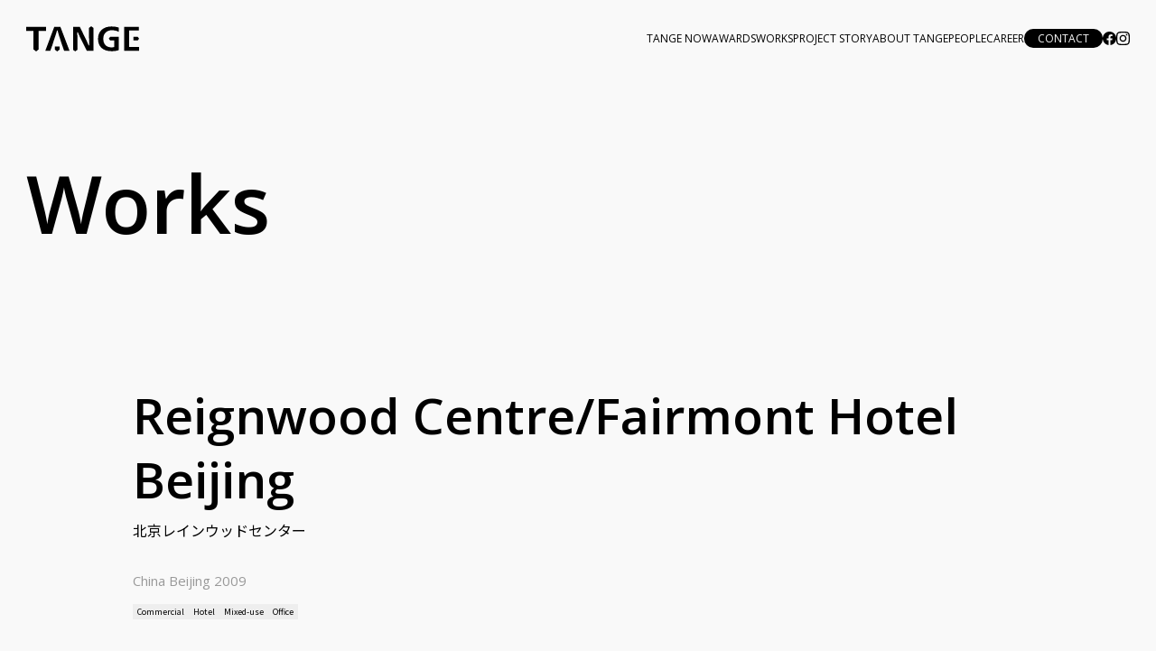

--- FILE ---
content_type: text/html; charset=UTF-8
request_url: https://www.tangeweb.com/works/works_no-183/
body_size: 10684
content:
<!DOCTYPE html>
<html lang="ja" prefix="og: http://ogp.me/ns#">
<head>
	<!-- Google Tag Manager -->
	<script>
	(function(w, d, s, l, i) {
			w[l] = w[l] || [];
			w[l].push({
					'gtm.start':
					new Date().getTime(),
					event: 'gtm.js'
			});
			var f = d.getElementsByTagName(s)[0],
					j = d.createElement(s),
					dl = l != 'dataLayer' ? '&l=' + l : '';
			j.async = true;
			j.src =
			'https://www.googletagmanager.com/gtm.js?id=' + i + dl;
			f.parentNode.insertBefore(j, f);
	})(window, document, 'script', 'dataLayer', 'GTM-5WGS32M');
	</script>
	<!-- End Google Tag Manager -->

	
	<meta charset="UTF-8">
	<meta http-equiv="X-UA-Compatible" content="IE=edge">
	<meta name="viewport" content="width=device-width, initial-scale=1">
	<link rel="icon" type="image/x-icon" href="https://www.tangeweb.com/tange_wp_manage/wp-content/themes/tange2025_v1.0.1/_assets/img/common/favicon.ico">


  <meta name="description" content="TANGE建築都市設計は、「世界のタンゲ」こと建築家の丹下健三が創業し、丹下憲孝が会長を務める建築設計事務所です。">
	<meta name="robots" content="noodp">
	<link rel="canonical" href="https://www.tangeweb.com">
	<meta property="og:locale" content="ja_JP">
	<meta property="og:type" content="article">
	<meta property="og:title" content="TANGE建築都市設計">
	<meta property="og:description" content="TANGE建築都市設計は、「世界のタンゲ」こと建築家の丹下健三が創業し、丹下憲孝が会長を務める建築設計事務所です。">
	<meta property="og:url" content="https://www.tangeweb.com">
	<meta property="og:site_name" content="TANGE建築都市設計">
	<meta property="og:image" content="https://www.tangeweb.com/tange_wp_manage/wp-content/themes/tange2025_v1.0.1/_assets/img/common/ogp.png">
	<meta name="twitter:card" content="summary">
	<meta name="twitter:description" content="TANGE建築都市設計は、「世界のタンゲ」こと建築家の丹下健三が創業し、丹下憲孝が会長を務める建築設計事務所です。">
	<meta name="twitter:title" content="TANGE建築都市設計">

	<link rel="preconnect" href="https://fonts.googleapis.com">
	<link rel="preconnect" href="https://fonts.gstatic.com" crossorigin>
	<link href="https://fonts.googleapis.com/css2?family=Noto+Sans+JP:wght@100..900&family=Open+Sans:ital,wght@0,300..800;1,300..800&display=swap" rel="stylesheet">
	<link href="https://fonts.googleapis.com/icon?family=Material+Icons" rel="stylesheet">
	<link rel="stylesheet" href="https://cdn.jsdelivr.net/npm/@splidejs/splide@4.1.4/dist/css/splide.min.css">
	<link rel="stylesheet" href="https://www.tangeweb.com/tange_wp_manage/wp-content/themes/tange2025_v1.0.1/_assets/css/style.css?260113">

	
<title>Reignwood Centre/Fairmont Hotel Beijing &#8211; TANGE建築都市設計</title>
<meta name='robots' content='max-image-preview:large' />
<link rel="alternate" title="oEmbed (JSON)" type="application/json+oembed" href="https://www.tangeweb.com/wp-json/oembed/1.0/embed?url=https%3A%2F%2Fwww.tangeweb.com%2Fworks%2Fworks_no-183%2F" />
<link rel="alternate" title="oEmbed (XML)" type="text/xml+oembed" href="https://www.tangeweb.com/wp-json/oembed/1.0/embed?url=https%3A%2F%2Fwww.tangeweb.com%2Fworks%2Fworks_no-183%2F&#038;format=xml" />
<style id='wp-img-auto-sizes-contain-inline-css' type='text/css'>
img:is([sizes=auto i],[sizes^="auto," i]){contain-intrinsic-size:3000px 1500px}
/*# sourceURL=wp-img-auto-sizes-contain-inline-css */
</style>
<style id='wp-emoji-styles-inline-css' type='text/css'>

	img.wp-smiley, img.emoji {
		display: inline !important;
		border: none !important;
		box-shadow: none !important;
		height: 1em !important;
		width: 1em !important;
		margin: 0 0.07em !important;
		vertical-align: -0.1em !important;
		background: none !important;
		padding: 0 !important;
	}
/*# sourceURL=wp-emoji-styles-inline-css */
</style>
<style id='wp-block-library-inline-css' type='text/css'>
:root{--wp-block-synced-color:#7a00df;--wp-block-synced-color--rgb:122,0,223;--wp-bound-block-color:var(--wp-block-synced-color);--wp-editor-canvas-background:#ddd;--wp-admin-theme-color:#007cba;--wp-admin-theme-color--rgb:0,124,186;--wp-admin-theme-color-darker-10:#006ba1;--wp-admin-theme-color-darker-10--rgb:0,107,160.5;--wp-admin-theme-color-darker-20:#005a87;--wp-admin-theme-color-darker-20--rgb:0,90,135;--wp-admin-border-width-focus:2px}@media (min-resolution:192dpi){:root{--wp-admin-border-width-focus:1.5px}}.wp-element-button{cursor:pointer}:root .has-very-light-gray-background-color{background-color:#eee}:root .has-very-dark-gray-background-color{background-color:#313131}:root .has-very-light-gray-color{color:#eee}:root .has-very-dark-gray-color{color:#313131}:root .has-vivid-green-cyan-to-vivid-cyan-blue-gradient-background{background:linear-gradient(135deg,#00d084,#0693e3)}:root .has-purple-crush-gradient-background{background:linear-gradient(135deg,#34e2e4,#4721fb 50%,#ab1dfe)}:root .has-hazy-dawn-gradient-background{background:linear-gradient(135deg,#faaca8,#dad0ec)}:root .has-subdued-olive-gradient-background{background:linear-gradient(135deg,#fafae1,#67a671)}:root .has-atomic-cream-gradient-background{background:linear-gradient(135deg,#fdd79a,#004a59)}:root .has-nightshade-gradient-background{background:linear-gradient(135deg,#330968,#31cdcf)}:root .has-midnight-gradient-background{background:linear-gradient(135deg,#020381,#2874fc)}:root{--wp--preset--font-size--normal:16px;--wp--preset--font-size--huge:42px}.has-regular-font-size{font-size:1em}.has-larger-font-size{font-size:2.625em}.has-normal-font-size{font-size:var(--wp--preset--font-size--normal)}.has-huge-font-size{font-size:var(--wp--preset--font-size--huge)}.has-text-align-center{text-align:center}.has-text-align-left{text-align:left}.has-text-align-right{text-align:right}.has-fit-text{white-space:nowrap!important}#end-resizable-editor-section{display:none}.aligncenter{clear:both}.items-justified-left{justify-content:flex-start}.items-justified-center{justify-content:center}.items-justified-right{justify-content:flex-end}.items-justified-space-between{justify-content:space-between}.screen-reader-text{border:0;clip-path:inset(50%);height:1px;margin:-1px;overflow:hidden;padding:0;position:absolute;width:1px;word-wrap:normal!important}.screen-reader-text:focus{background-color:#ddd;clip-path:none;color:#444;display:block;font-size:1em;height:auto;left:5px;line-height:normal;padding:15px 23px 14px;text-decoration:none;top:5px;width:auto;z-index:100000}html :where(.has-border-color){border-style:solid}html :where([style*=border-top-color]){border-top-style:solid}html :where([style*=border-right-color]){border-right-style:solid}html :where([style*=border-bottom-color]){border-bottom-style:solid}html :where([style*=border-left-color]){border-left-style:solid}html :where([style*=border-width]){border-style:solid}html :where([style*=border-top-width]){border-top-style:solid}html :where([style*=border-right-width]){border-right-style:solid}html :where([style*=border-bottom-width]){border-bottom-style:solid}html :where([style*=border-left-width]){border-left-style:solid}html :where(img[class*=wp-image-]){height:auto;max-width:100%}:where(figure){margin:0 0 1em}html :where(.is-position-sticky){--wp-admin--admin-bar--position-offset:var(--wp-admin--admin-bar--height,0px)}@media screen and (max-width:600px){html :where(.is-position-sticky){--wp-admin--admin-bar--position-offset:0px}}

/*# sourceURL=wp-block-library-inline-css */
</style><style id='wp-block-paragraph-inline-css' type='text/css'>
.is-small-text{font-size:.875em}.is-regular-text{font-size:1em}.is-large-text{font-size:2.25em}.is-larger-text{font-size:3em}.has-drop-cap:not(:focus):first-letter{float:left;font-size:8.4em;font-style:normal;font-weight:100;line-height:.68;margin:.05em .1em 0 0;text-transform:uppercase}body.rtl .has-drop-cap:not(:focus):first-letter{float:none;margin-left:.1em}p.has-drop-cap.has-background{overflow:hidden}:root :where(p.has-background){padding:1.25em 2.375em}:where(p.has-text-color:not(.has-link-color)) a{color:inherit}p.has-text-align-left[style*="writing-mode:vertical-lr"],p.has-text-align-right[style*="writing-mode:vertical-rl"]{rotate:180deg}
/*# sourceURL=https://www.tangeweb.com/tange_wp_manage/wp-includes/blocks/paragraph/style.min.css */
</style>
<style id='global-styles-inline-css' type='text/css'>
:root{--wp--preset--aspect-ratio--square: 1;--wp--preset--aspect-ratio--4-3: 4/3;--wp--preset--aspect-ratio--3-4: 3/4;--wp--preset--aspect-ratio--3-2: 3/2;--wp--preset--aspect-ratio--2-3: 2/3;--wp--preset--aspect-ratio--16-9: 16/9;--wp--preset--aspect-ratio--9-16: 9/16;--wp--preset--color--black: #000000;--wp--preset--color--cyan-bluish-gray: #abb8c3;--wp--preset--color--white: #ffffff;--wp--preset--color--pale-pink: #f78da7;--wp--preset--color--vivid-red: #cf2e2e;--wp--preset--color--luminous-vivid-orange: #ff6900;--wp--preset--color--luminous-vivid-amber: #fcb900;--wp--preset--color--light-green-cyan: #7bdcb5;--wp--preset--color--vivid-green-cyan: #00d084;--wp--preset--color--pale-cyan-blue: #8ed1fc;--wp--preset--color--vivid-cyan-blue: #0693e3;--wp--preset--color--vivid-purple: #9b51e0;--wp--preset--gradient--vivid-cyan-blue-to-vivid-purple: linear-gradient(135deg,rgb(6,147,227) 0%,rgb(155,81,224) 100%);--wp--preset--gradient--light-green-cyan-to-vivid-green-cyan: linear-gradient(135deg,rgb(122,220,180) 0%,rgb(0,208,130) 100%);--wp--preset--gradient--luminous-vivid-amber-to-luminous-vivid-orange: linear-gradient(135deg,rgb(252,185,0) 0%,rgb(255,105,0) 100%);--wp--preset--gradient--luminous-vivid-orange-to-vivid-red: linear-gradient(135deg,rgb(255,105,0) 0%,rgb(207,46,46) 100%);--wp--preset--gradient--very-light-gray-to-cyan-bluish-gray: linear-gradient(135deg,rgb(238,238,238) 0%,rgb(169,184,195) 100%);--wp--preset--gradient--cool-to-warm-spectrum: linear-gradient(135deg,rgb(74,234,220) 0%,rgb(151,120,209) 20%,rgb(207,42,186) 40%,rgb(238,44,130) 60%,rgb(251,105,98) 80%,rgb(254,248,76) 100%);--wp--preset--gradient--blush-light-purple: linear-gradient(135deg,rgb(255,206,236) 0%,rgb(152,150,240) 100%);--wp--preset--gradient--blush-bordeaux: linear-gradient(135deg,rgb(254,205,165) 0%,rgb(254,45,45) 50%,rgb(107,0,62) 100%);--wp--preset--gradient--luminous-dusk: linear-gradient(135deg,rgb(255,203,112) 0%,rgb(199,81,192) 50%,rgb(65,88,208) 100%);--wp--preset--gradient--pale-ocean: linear-gradient(135deg,rgb(255,245,203) 0%,rgb(182,227,212) 50%,rgb(51,167,181) 100%);--wp--preset--gradient--electric-grass: linear-gradient(135deg,rgb(202,248,128) 0%,rgb(113,206,126) 100%);--wp--preset--gradient--midnight: linear-gradient(135deg,rgb(2,3,129) 0%,rgb(40,116,252) 100%);--wp--preset--font-size--small: 13px;--wp--preset--font-size--medium: 20px;--wp--preset--font-size--large: 36px;--wp--preset--font-size--x-large: 42px;--wp--preset--spacing--20: 0.44rem;--wp--preset--spacing--30: 0.67rem;--wp--preset--spacing--40: 1rem;--wp--preset--spacing--50: 1.5rem;--wp--preset--spacing--60: 2.25rem;--wp--preset--spacing--70: 3.38rem;--wp--preset--spacing--80: 5.06rem;--wp--preset--shadow--natural: 6px 6px 9px rgba(0, 0, 0, 0.2);--wp--preset--shadow--deep: 12px 12px 50px rgba(0, 0, 0, 0.4);--wp--preset--shadow--sharp: 6px 6px 0px rgba(0, 0, 0, 0.2);--wp--preset--shadow--outlined: 6px 6px 0px -3px rgb(255, 255, 255), 6px 6px rgb(0, 0, 0);--wp--preset--shadow--crisp: 6px 6px 0px rgb(0, 0, 0);}:where(.is-layout-flex){gap: 0.5em;}:where(.is-layout-grid){gap: 0.5em;}body .is-layout-flex{display: flex;}.is-layout-flex{flex-wrap: wrap;align-items: center;}.is-layout-flex > :is(*, div){margin: 0;}body .is-layout-grid{display: grid;}.is-layout-grid > :is(*, div){margin: 0;}:where(.wp-block-columns.is-layout-flex){gap: 2em;}:where(.wp-block-columns.is-layout-grid){gap: 2em;}:where(.wp-block-post-template.is-layout-flex){gap: 1.25em;}:where(.wp-block-post-template.is-layout-grid){gap: 1.25em;}.has-black-color{color: var(--wp--preset--color--black) !important;}.has-cyan-bluish-gray-color{color: var(--wp--preset--color--cyan-bluish-gray) !important;}.has-white-color{color: var(--wp--preset--color--white) !important;}.has-pale-pink-color{color: var(--wp--preset--color--pale-pink) !important;}.has-vivid-red-color{color: var(--wp--preset--color--vivid-red) !important;}.has-luminous-vivid-orange-color{color: var(--wp--preset--color--luminous-vivid-orange) !important;}.has-luminous-vivid-amber-color{color: var(--wp--preset--color--luminous-vivid-amber) !important;}.has-light-green-cyan-color{color: var(--wp--preset--color--light-green-cyan) !important;}.has-vivid-green-cyan-color{color: var(--wp--preset--color--vivid-green-cyan) !important;}.has-pale-cyan-blue-color{color: var(--wp--preset--color--pale-cyan-blue) !important;}.has-vivid-cyan-blue-color{color: var(--wp--preset--color--vivid-cyan-blue) !important;}.has-vivid-purple-color{color: var(--wp--preset--color--vivid-purple) !important;}.has-black-background-color{background-color: var(--wp--preset--color--black) !important;}.has-cyan-bluish-gray-background-color{background-color: var(--wp--preset--color--cyan-bluish-gray) !important;}.has-white-background-color{background-color: var(--wp--preset--color--white) !important;}.has-pale-pink-background-color{background-color: var(--wp--preset--color--pale-pink) !important;}.has-vivid-red-background-color{background-color: var(--wp--preset--color--vivid-red) !important;}.has-luminous-vivid-orange-background-color{background-color: var(--wp--preset--color--luminous-vivid-orange) !important;}.has-luminous-vivid-amber-background-color{background-color: var(--wp--preset--color--luminous-vivid-amber) !important;}.has-light-green-cyan-background-color{background-color: var(--wp--preset--color--light-green-cyan) !important;}.has-vivid-green-cyan-background-color{background-color: var(--wp--preset--color--vivid-green-cyan) !important;}.has-pale-cyan-blue-background-color{background-color: var(--wp--preset--color--pale-cyan-blue) !important;}.has-vivid-cyan-blue-background-color{background-color: var(--wp--preset--color--vivid-cyan-blue) !important;}.has-vivid-purple-background-color{background-color: var(--wp--preset--color--vivid-purple) !important;}.has-black-border-color{border-color: var(--wp--preset--color--black) !important;}.has-cyan-bluish-gray-border-color{border-color: var(--wp--preset--color--cyan-bluish-gray) !important;}.has-white-border-color{border-color: var(--wp--preset--color--white) !important;}.has-pale-pink-border-color{border-color: var(--wp--preset--color--pale-pink) !important;}.has-vivid-red-border-color{border-color: var(--wp--preset--color--vivid-red) !important;}.has-luminous-vivid-orange-border-color{border-color: var(--wp--preset--color--luminous-vivid-orange) !important;}.has-luminous-vivid-amber-border-color{border-color: var(--wp--preset--color--luminous-vivid-amber) !important;}.has-light-green-cyan-border-color{border-color: var(--wp--preset--color--light-green-cyan) !important;}.has-vivid-green-cyan-border-color{border-color: var(--wp--preset--color--vivid-green-cyan) !important;}.has-pale-cyan-blue-border-color{border-color: var(--wp--preset--color--pale-cyan-blue) !important;}.has-vivid-cyan-blue-border-color{border-color: var(--wp--preset--color--vivid-cyan-blue) !important;}.has-vivid-purple-border-color{border-color: var(--wp--preset--color--vivid-purple) !important;}.has-vivid-cyan-blue-to-vivid-purple-gradient-background{background: var(--wp--preset--gradient--vivid-cyan-blue-to-vivid-purple) !important;}.has-light-green-cyan-to-vivid-green-cyan-gradient-background{background: var(--wp--preset--gradient--light-green-cyan-to-vivid-green-cyan) !important;}.has-luminous-vivid-amber-to-luminous-vivid-orange-gradient-background{background: var(--wp--preset--gradient--luminous-vivid-amber-to-luminous-vivid-orange) !important;}.has-luminous-vivid-orange-to-vivid-red-gradient-background{background: var(--wp--preset--gradient--luminous-vivid-orange-to-vivid-red) !important;}.has-very-light-gray-to-cyan-bluish-gray-gradient-background{background: var(--wp--preset--gradient--very-light-gray-to-cyan-bluish-gray) !important;}.has-cool-to-warm-spectrum-gradient-background{background: var(--wp--preset--gradient--cool-to-warm-spectrum) !important;}.has-blush-light-purple-gradient-background{background: var(--wp--preset--gradient--blush-light-purple) !important;}.has-blush-bordeaux-gradient-background{background: var(--wp--preset--gradient--blush-bordeaux) !important;}.has-luminous-dusk-gradient-background{background: var(--wp--preset--gradient--luminous-dusk) !important;}.has-pale-ocean-gradient-background{background: var(--wp--preset--gradient--pale-ocean) !important;}.has-electric-grass-gradient-background{background: var(--wp--preset--gradient--electric-grass) !important;}.has-midnight-gradient-background{background: var(--wp--preset--gradient--midnight) !important;}.has-small-font-size{font-size: var(--wp--preset--font-size--small) !important;}.has-medium-font-size{font-size: var(--wp--preset--font-size--medium) !important;}.has-large-font-size{font-size: var(--wp--preset--font-size--large) !important;}.has-x-large-font-size{font-size: var(--wp--preset--font-size--x-large) !important;}
/*# sourceURL=global-styles-inline-css */
</style>

<style id='classic-theme-styles-inline-css' type='text/css'>
/*! This file is auto-generated */
.wp-block-button__link{color:#fff;background-color:#32373c;border-radius:9999px;box-shadow:none;text-decoration:none;padding:calc(.667em + 2px) calc(1.333em + 2px);font-size:1.125em}.wp-block-file__button{background:#32373c;color:#fff;text-decoration:none}
/*# sourceURL=/wp-includes/css/classic-themes.min.css */
</style>
<link rel='stylesheet' id='contact-form-7-css' href='https://www.tangeweb.com/tange_wp_manage/wp-content/plugins/contact-form-7/includes/css/styles.css?ver=6.1.4' type='text/css' media='all' />
<link rel='stylesheet' id='cf7msm_styles-css' href='https://www.tangeweb.com/tange_wp_manage/wp-content/plugins/contact-form-7-multi-step-module/resources/cf7msm.css?ver=4.5' type='text/css' media='all' />
<script type="text/javascript" src="https://www.tangeweb.com/tange_wp_manage/wp-includes/js/jquery/jquery.min.js?ver=3.7.1" id="jquery-core-js"></script>
<script type="text/javascript" src="https://www.tangeweb.com/tange_wp_manage/wp-includes/js/jquery/jquery-migrate.min.js?ver=3.4.1" id="jquery-migrate-js"></script>
<link rel="https://api.w.org/" href="https://www.tangeweb.com/wp-json/" /><link rel="alternate" title="JSON" type="application/json" href="https://www.tangeweb.com/wp-json/wp/v2/works/1422" /><link rel="EditURI" type="application/rsd+xml" title="RSD" href="https://www.tangeweb.com/tange_wp_manage/xmlrpc.php?rsd" />
<meta name="generator" content="WordPress 6.9" />
<link rel="canonical" href="https://www.tangeweb.com/works/works_no-183/" />
<link rel='shortlink' href='https://www.tangeweb.com/?p=1422' />
</head>

<body>
	<!-- Google Tag Manager (noscript) -->
	<noscript>
			<iframe src="https://www.googletagmanager.com/ns.html?id=GTM-5WGS32M" height="0" width="0" style="display:none;visibility:hidden"></iframe>
	</noscript>
	<!-- End Google Tag Manager (noscript) -->
<header id="header">
        <h1 class="logo"><a href="https://www.tangeweb.com"><svg><use href="https://www.tangeweb.com/tange_wp_manage/wp-content/themes/tange2025_v1.0.1/_assets/img/common/logo.svg#logo" /></svg></a></h1>
        <div class="gnavi">
            <nav class="menu">
                <ul>
                    <li>
                        <a href="https://www.tangeweb.com/news/">TANGE NOW</a>
                        <div class="menu_child">
                            <div class="wrap">
                                <hgroup>
                                    <h2 class="menu_ttl">Tange <br>Now</h2>
                                    <p>今TANGEは何をしているのか</p>
                                </hgroup>
                                <div class="menu_contents news_list">
                                    <div class="menu_top"><a href="https://www.tangeweb.com/news/">TANGE NOW TOP</a></div>
                                    <ul>
                                                                                <li class="news_item">
                                            <a href="https://www.tangeweb.com/news/rhs-chelsea-flower-show-2025/">
                                                <div class="news_thumb"><img src="https://www.tangeweb.com/tange_wp_manage/wp-content/uploads/2025/08/20250525_thumb.jpg" alt="RHS Chelsea Flower Show 2025"></div>
                                                <div class="news_detail">
                                                    <div class="news_category">Media</div>
                                                    <hgroup class="news_head">
                                                        <h3 class="news_ttl">RHS Chelsea Flower Show 2025</h3>
                                                        <p>チェルシーフラワーショー2025</p>
                                                    </hgroup>
                                                    <div class="news_date"><b>25</b><small>May 2025</small></div>
                                                </div>
                                            </a>
                                        </li>
                                                                                <li class="news_item">
                                            <a href="https://www.tangeweb.com/news/leon-web-interview/">
                                                <div class="news_thumb"><img src="https://www.tangeweb.com/tange_wp_manage/wp-content/uploads/2025/08/20250327_thumb.jpg" alt="LEON (web) interview"></div>
                                                <div class="news_detail">
                                                    <div class="news_category">Media</div>
                                                    <hgroup class="news_head">
                                                        <h3 class="news_ttl">LEON (web) interview</h3>
                                                        <p>LEON(web)インタビュー掲載</p>
                                                    </hgroup>
                                                    <div class="news_date"><b>31</b><small>Mar 2025</small></div>
                                                </div>
                                            </a>
                                        </li>
                                                                                <li class="news_item">
                                            <a href="https://www.tangeweb.com/news/the-introduction-vtr-of-lexus-sanno-club-lexus-which-interior-design-we-designed-has-been-released/">
                                                <div class="news_thumb"><img src="https://www.tangeweb.com/tange_wp_manage/wp-content/uploads/2024/01/20240122_thumb.jpg" alt="LEXUS Sanno CLUB LEXUS: Interior Design Video"></div>
                                                <div class="news_detail">
                                                    <div class="news_category">Media</div>
                                                    <hgroup class="news_head">
                                                        <h3 class="news_ttl">LEXUS Sanno CLUB LEXUS: Interior Design Video</h3>
                                                        <p>弊社がインテリアデザインを手掛けたレクサス山王CLUB LEXUSの紹介VTRが公開されました。</p>
                                                    </hgroup>
                                                    <div class="news_date"><b>22</b><small>Jan 2024</small></div>
                                                </div>
                                            </a>
                                        </li>
                                                                                <li class="news_item">
                                            <a href="https://www.tangeweb.com/news/an-interview-with-our-chairman-paul-noritaka-tange-was-released-3/">
                                                <div class="news_thumb"><img src="https://www.tangeweb.com/tange_wp_manage/wp-content/uploads/2023/12/20231222_thumb-1.jpg" alt="CEO Paul Kenko Tange Interview: The Future Office"></div>
                                                <div class="news_detail">
                                                    <div class="news_category">Media</div>
                                                    <hgroup class="news_head">
                                                        <h3 class="news_ttl">CEO Paul Kenko Tange Interview: The Future Office</h3>
                                                        <p>弊社 会長 丹下憲孝の対談記事が公開されました</p>
                                                    </hgroup>
                                                    <div class="news_date"><b>22</b><small>Dec 2023</small></div>
                                                </div>
                                            </a>
                                        </li>
                                                                                                                    </ul>
                                </div>
                            </div>
                        </div>
                    </li>
                    <li>
                        <a href="https://www.tangeweb.com/awards/">AWARDS</a>
                    </li>
                    <li>
                        <a href="https://www.tangeweb.com/works/">WORKS</a>
                        <div class="menu_child">
                            <div class="wrap">
                                <hgroup>
                                    <h2 class="menu_ttl">Works</h2>
                                    <p>TANGE建築都市設計にて関わってきた<br>数々の建物の中から一部を紹介します</p>
                                </hgroup>
                                <div class="menu_contents works_list">
                                    <div class="menu_top"><a href="https://www.tangeweb.com/works/">WORKS TOP</a></div>
                                    <ul>
                                                                                <li>
                                            <figure class="list_img">
                                                <a href="https://www.tangeweb.com/works/works_no-323/"><img src="https://www.tangeweb.com/tange_wp_manage/wp-content/uploads/2025/11/nishitan-marunouchi_thumb.jpg"></a></figure>
                                            <div class="list_detail">
                                                <hgroup class="list_head">
                                                    <h3 class="list_ttl">Nishitan ART Clinic Tokyo Marunouchi</h3>
                                                    
<p>にしたんARTクリニック　東京丸の内本院</p>
                                                </hgroup>
                                                <div class="works_tag">
                                                    <ul>
                                                        <li>Japan</li>
                                                        <li>2025</li>
                                                        <li>Hospital / Healthcare</li><li>Interior</li>                                                    </ul>
                                                </div>
                                                <div class="btn"><a href="https://www.tangeweb.com/works/works_no-323/">More</a></div>
                                            </div>
                                        </li>
                                                                                <li>
                                            <figure class="list_img">
                                                <a href="https://www.tangeweb.com/works/works_no-304/"><img src="https://www.tangeweb.com/tange_wp_manage/wp-content/uploads/2029/06/akabane_thumb.jpg"></a></figure>
                                            <div class="list_detail">
                                                <hgroup class="list_head">
                                                    <h3 class="list_ttl">Akabane 1-chome District 1 &#8211; Class 1 Urban Redevelopment   Project</h3>
                                                    <p>赤羽一丁目第一地区第一種市街地再開発事業</p>
                                                </hgroup>
                                                <div class="works_tag">
                                                    <ul>
                                                        <li>Japan</li>
                                                        <li>2029</li>
                                                        <li>Commercial</li><li>Residential</li>                                                    </ul>
                                                </div>
                                                <div class="btn"><a href="https://www.tangeweb.com/works/works_no-304/">More</a></div>
                                            </div>
                                        </li>
                                                                                <li>
                                            <figure class="list_img">
                                                <a href="https://www.tangeweb.com/works/works_no-310/"><img src="https://www.tangeweb.com/tange_wp_manage/wp-content/uploads/2017/08/tai_thumb.jpg"></a></figure>
                                            <div class="list_detail">
                                                <hgroup class="list_head">
                                                    <h3 class="list_ttl">TAI-JIA</h3>
                                                    <p>璞日</p>
                                                </hgroup>
                                                <div class="works_tag">
                                                    <ul>
                                                        <li>Taiwan</li>
                                                        <li>2025</li>
                                                        <li>Residential</li>                                                    </ul>
                                                </div>
                                                <div class="btn"><a href="https://www.tangeweb.com/works/works_no-310/">More</a></div>
                                            </div>
                                        </li>
                                                                                <li>
                                            <figure class="list_img">
                                                <a href="https://www.tangeweb.com/works/works_no-315/"><img src="https://www.tangeweb.com/tange_wp_manage/wp-content/uploads/2017/08/uob-sathon_thumb.jpg"></a></figure>
                                            <div class="list_detail">
                                                <hgroup class="list_head">
                                                    <h3 class="list_ttl">UOB Sathon</h3>
                                                    <p>UOB銀行サトーン支店</p>
                                                </hgroup>
                                                <div class="works_tag">
                                                    <ul>
                                                        <li>Thailand</li>
                                                        <li>2025</li>
                                                        <li>Office</li>                                                    </ul>
                                                </div>
                                                <div class="btn"><a href="https://www.tangeweb.com/works/works_no-315/">More</a></div>
                                            </div>
                                        </li>
                                                                                                                    </ul>
                                </div>
                            </div>
                        </div>
                    </li>
                    <li>
                        <a href="https://www.tangeweb.com/project/">PROJECT STORY</a>
                    </li>
                    <li>
                        <a href="https://www.tangeweb.com/about/">ABOUT TANGE</a>
                        <div class="menu_child">
                            <div class="wrap">
                                <hgroup>
                                    <h2 class="menu_ttl">About <br>Tange</h2>
                                    <p>TANGE建築都市設計について</p>
                                </hgroup>
                                <div class="menu_contents about_list">
                                    <ul>
                                        <li>
                                            <a href="https://www.tangeweb.com/about/message/">
                                                <hgroup class="index_head">
                                                    <h3 class="index_ttl">Message</h3>
                                                    <p>メッセージ</p>
                                                </hgroup>
                                            </a>
                                        </li>
                                        <li>
                                            <a href="https://www.tangeweb.com/about/vision/">
                                                <hgroup class="index_head">
                                                    <h3 class="index_ttl">Mission / Vision / Action</h3>
                                                    <p>事業成長・組織強化のための指針</p>
                                                </hgroup>
                                            </a>
                                        </li>
                                        <li>
                                            <a href="https://www.tangeweb.com/about/dna/">
                                                <hgroup class="index_head">
                                                    <h3 class="index_ttl">TANGE DNA</h3>
                                                    <p>丹下憲孝が語るTANGE DNA</p>
                                                </hgroup>
                                            </a>
                                        </li>
                                        <li>
                                            <a href="https://www.tangeweb.com/about/kenzo/">
                                                <hgroup class="index_head">
                                                    <h3 class="index_ttl">Kenzo Tange</h3>
                                                    <p>丹下健三について</p>
                                                </hgroup>
                                            </a>
                                        </li>
                                        <li>
                                            <a href="https://www.tangeweb.com/about/history/">
                                                <hgroup class="index_head">
                                                    <h3 class="index_ttl">History</h3>
                                                    <p>TANGE建築都市設計の歴史</p>
                                                </hgroup>
                                            </a>
                                        </li>
                                        <li>
                                            <a href="https://www.tangeweb.com/about/office/">
                                                <hgroup class="index_head">
                                                    <h3 class="index_ttl">Office Locations</h3>
                                                    <p>事務所案内</p>
                                                </hgroup>
                                            </a>
                                        </li>
                                    </ul>
                                </div>
                            </div>
                        </div>
                    </li>
                    <li>
                        <a href="https://www.tangeweb.com/people/">PEOPLE</a>
                    </li>
                    <li>
                        <a href="https://www.tangeweb.com/career/">CAREER</a>
                    </li>
                    <!-- <li class="search">
                        <a href="#"><svg><use href="https://www.tangeweb.com/tange_wp_manage/wp-content/themes/tange2025_v1.0.1/_assets/img/common/ico_search.svg#icon" /></svg></a>
                    </li> -->
                </ul>
            </nav>
            <div class="contact">
                <a href="https://www.tangeweb.com/contact/">CONTACT</a>
            </div>
            <div class="sns">
                <ul>
                    <li><a href="https://www.facebook.com/profile.php?id=100063573458981" target="_blank"><svg><use href="https://www.tangeweb.com/tange_wp_manage/wp-content/themes/tange2025_v1.0.1/_assets/img/common/ico_facebook.svg#icon" /></svg></a></li>
                    <li><a href="https://www.instagram.com/tangeassociates/" target="_blank"><svg><use href="https://www.tangeweb.com/tange_wp_manage/wp-content/themes/tange2025_v1.0.1/_assets/img/common/ico_instagram.svg#icon" /></svg></a></li>
                </ul>
            </div>
        </div>
    </header>



	<main id="main">
			<section id="single-works">
					<hgroup class="page_head">
							<h2 class="page_ttl">Works</h2>
					</hgroup>
					<div class="wrap">
							<hgroup class="single_head">
									<h2 class="single_ttl">Reignwood Centre/Fairmont Hotel Beijing</h2>
									<p>北京レインウッドセンター</p>
																</hgroup>
							<div class="works_info">
									<p class="works_year">China Beijing 2009</p>
									<div class="works_tag">
											<ul>
																										<li>Commercial</li>
																										<li>Hotel</li>
																										<li>Mixed-use</li>
																										<li>Office</li>
																							</ul>
									</div>
							</div>
							<div class="works_detail">
									<dl class="flex">
											<dt>Site area</dt><dd>10,407.00㎡</dd>											<dt>Building area</dt><dd>6,169.00㎡</dd>											<dt>Total floor area</dt><dd>100,160.00㎡</dd>											<dt>Number of stories</dt><dd>22 with 5 basement</dd>											<dt>Height</dt><dd>104.00m</dd>									</dl>
									<p class="notes"></p>
							</div>

																					<div class="works_gallery full">
																								<figure>
											<img src="https://www.tangeweb.com/tange_wp_manage/wp-content/uploads/2009/01/0183_01.jpg">
									</figure>
															</div>
							<div class="back_btn"><a href="/works/"><span class="material-icons">arrow_back</span></a></div>
					</div>
			</section>
	</main>

    <footer id="footer">
        <div class="wrap">
            <div class="footer_main">
                <div class="logo"><a href="https://www.tangeweb.com"><svg><use href="https://www.tangeweb.com/tange_wp_manage/wp-content/themes/tange2025_v1.0.1/_assets/img/common/logo.svg#logo" /></svg></a></div>
                <div class="sns">
                    <ul>
                        <li><a href="https://www.facebook.com/profile.php?id=100063573458981" target="_blank"><svg><use href="https://www.tangeweb.com/tange_wp_manage/wp-content/themes/tange2025_v1.0.1/_assets/img/common/ico_facebook.svg#icon" /></svg></a></li>
                        <li><a href="https://www.instagram.com/tangeassociates/" target="_blank"><svg><use href="https://www.tangeweb.com/tange_wp_manage/wp-content/themes/tange2025_v1.0.1/_assets/img/common/ico_instagram.svg#icon" /></svg></a></li>
                    </ul>
                </div>
            </div>
            <div class="footer_contents">
                <ul class="footer_menu">
                    <li><a href="https://www.tangeweb.com/news/">TANGE NOW</a></li>
                    <li><a href="https://www.tangeweb.com/awards/">AWARDS</a></li>
                    <li><a href="https://www.tangeweb.com/works/">WORKS</a></li>
                    <li><a href="https://www.tangeweb.com/about/">ABOUT TANGE</a></li>
                    <li><a href="https://www.tangeweb.com/people/">PEOPLE</a></li>
                    <li><a href="https://www.tangeweb.com/career/">CAREER</a></li>
                    <li><a href="https://www.tangeweb.com/contact/">CONTACT</a></li>
                </ul>
                <div class="footer_info">
                    <h2 class="footer_title">Connecting with Us</h2>
                    <p>〒106-0047 東京都港区南麻布1-6-18<br>株式会社TANGE建築都市設計<br>TEL: 03-3452-8818</p>
                </div>
            </div>
        </div>
        <div class="copyright">Copyright (c) <script>myDate = new Date() ;myYear = myDate.getFullYear ();document.write(myYear);</script> TANGE ASSOCIATES All Rights Reserved</div>
    </footer>
    <div id="loading"></div>

    <script src="https://code.jquery.com/jquery-3.7.1.min.js" integrity="sha256-/JqT3SQfawRcv/BIHPThkBvs0OEvtFFmqPF/lYI/Cxo=" crossorigin="anonymous"></script>
    <script src="https://cdnjs.cloudflare.com/ajax/libs/gsap/3.12.2/gsap.min.js"></script>
    <script src="https://cdnjs.cloudflare.com/ajax/libs/gsap/3.12.2/ScrollTrigger.min.js"></script>
    <script src="https://cdn.jsdelivr.net/npm/@splidejs/splide@4.1.4/dist/js/splide.min.js"></script>
    <script src="https://www.tangeweb.com/tange_wp_manage/wp-content/themes/tange2025_v1.0.1/_assets/js/common.js"></script>

    <script type="speculationrules">
{"prefetch":[{"source":"document","where":{"and":[{"href_matches":"/*"},{"not":{"href_matches":["/tange_wp_manage/wp-*.php","/tange_wp_manage/wp-admin/*","/tange_wp_manage/wp-content/uploads/*","/tange_wp_manage/wp-content/*","/tange_wp_manage/wp-content/plugins/*","/tange_wp_manage/wp-content/themes/tange2025_v1.0.1/*","/*\\?(.+)"]}},{"not":{"selector_matches":"a[rel~=\"nofollow\"]"}},{"not":{"selector_matches":".no-prefetch, .no-prefetch a"}}]},"eagerness":"conservative"}]}
</script>
<script type="text/javascript" src="https://www.tangeweb.com/tange_wp_manage/wp-includes/js/dist/hooks.min.js?ver=dd5603f07f9220ed27f1" id="wp-hooks-js"></script>
<script type="text/javascript" src="https://www.tangeweb.com/tange_wp_manage/wp-includes/js/dist/i18n.min.js?ver=c26c3dc7bed366793375" id="wp-i18n-js"></script>
<script type="text/javascript" id="wp-i18n-js-after">
/* <![CDATA[ */
wp.i18n.setLocaleData( { 'text direction\u0004ltr': [ 'ltr' ] } );
//# sourceURL=wp-i18n-js-after
/* ]]> */
</script>
<script type="text/javascript" src="https://www.tangeweb.com/tange_wp_manage/wp-content/plugins/contact-form-7/includes/swv/js/index.js?ver=6.1.4" id="swv-js"></script>
<script type="text/javascript" id="contact-form-7-js-translations">
/* <![CDATA[ */
( function( domain, translations ) {
	var localeData = translations.locale_data[ domain ] || translations.locale_data.messages;
	localeData[""].domain = domain;
	wp.i18n.setLocaleData( localeData, domain );
} )( "contact-form-7", {"translation-revision-date":"2025-11-30 08:12:23+0000","generator":"GlotPress\/4.0.3","domain":"messages","locale_data":{"messages":{"":{"domain":"messages","plural-forms":"nplurals=1; plural=0;","lang":"ja_JP"},"This contact form is placed in the wrong place.":["\u3053\u306e\u30b3\u30f3\u30bf\u30af\u30c8\u30d5\u30a9\u30fc\u30e0\u306f\u9593\u9055\u3063\u305f\u4f4d\u7f6e\u306b\u7f6e\u304b\u308c\u3066\u3044\u307e\u3059\u3002"],"Error:":["\u30a8\u30e9\u30fc:"]}},"comment":{"reference":"includes\/js\/index.js"}} );
//# sourceURL=contact-form-7-js-translations
/* ]]> */
</script>
<script type="text/javascript" id="contact-form-7-js-before">
/* <![CDATA[ */
var wpcf7 = {
    "api": {
        "root": "https:\/\/www.tangeweb.com\/wp-json\/",
        "namespace": "contact-form-7\/v1"
    }
};
//# sourceURL=contact-form-7-js-before
/* ]]> */
</script>
<script type="text/javascript" src="https://www.tangeweb.com/tange_wp_manage/wp-content/plugins/contact-form-7/includes/js/index.js?ver=6.1.4" id="contact-form-7-js"></script>
<script type="text/javascript" id="cf7msm-js-extra">
/* <![CDATA[ */
var cf7msm_posted_data = [];
//# sourceURL=cf7msm-js-extra
/* ]]> */
</script>
<script type="text/javascript" src="https://www.tangeweb.com/tange_wp_manage/wp-content/plugins/contact-form-7-multi-step-module/resources/cf7msm.min.js?ver=4.5" id="cf7msm-js"></script>
<script id="wp-emoji-settings" type="application/json">
{"baseUrl":"https://s.w.org/images/core/emoji/17.0.2/72x72/","ext":".png","svgUrl":"https://s.w.org/images/core/emoji/17.0.2/svg/","svgExt":".svg","source":{"concatemoji":"https://www.tangeweb.com/tange_wp_manage/wp-includes/js/wp-emoji-release.min.js?ver=6.9"}}
</script>
<script type="module">
/* <![CDATA[ */
/*! This file is auto-generated */
const a=JSON.parse(document.getElementById("wp-emoji-settings").textContent),o=(window._wpemojiSettings=a,"wpEmojiSettingsSupports"),s=["flag","emoji"];function i(e){try{var t={supportTests:e,timestamp:(new Date).valueOf()};sessionStorage.setItem(o,JSON.stringify(t))}catch(e){}}function c(e,t,n){e.clearRect(0,0,e.canvas.width,e.canvas.height),e.fillText(t,0,0);t=new Uint32Array(e.getImageData(0,0,e.canvas.width,e.canvas.height).data);e.clearRect(0,0,e.canvas.width,e.canvas.height),e.fillText(n,0,0);const a=new Uint32Array(e.getImageData(0,0,e.canvas.width,e.canvas.height).data);return t.every((e,t)=>e===a[t])}function p(e,t){e.clearRect(0,0,e.canvas.width,e.canvas.height),e.fillText(t,0,0);var n=e.getImageData(16,16,1,1);for(let e=0;e<n.data.length;e++)if(0!==n.data[e])return!1;return!0}function u(e,t,n,a){switch(t){case"flag":return n(e,"\ud83c\udff3\ufe0f\u200d\u26a7\ufe0f","\ud83c\udff3\ufe0f\u200b\u26a7\ufe0f")?!1:!n(e,"\ud83c\udde8\ud83c\uddf6","\ud83c\udde8\u200b\ud83c\uddf6")&&!n(e,"\ud83c\udff4\udb40\udc67\udb40\udc62\udb40\udc65\udb40\udc6e\udb40\udc67\udb40\udc7f","\ud83c\udff4\u200b\udb40\udc67\u200b\udb40\udc62\u200b\udb40\udc65\u200b\udb40\udc6e\u200b\udb40\udc67\u200b\udb40\udc7f");case"emoji":return!a(e,"\ud83e\u1fac8")}return!1}function f(e,t,n,a){let r;const o=(r="undefined"!=typeof WorkerGlobalScope&&self instanceof WorkerGlobalScope?new OffscreenCanvas(300,150):document.createElement("canvas")).getContext("2d",{willReadFrequently:!0}),s=(o.textBaseline="top",o.font="600 32px Arial",{});return e.forEach(e=>{s[e]=t(o,e,n,a)}),s}function r(e){var t=document.createElement("script");t.src=e,t.defer=!0,document.head.appendChild(t)}a.supports={everything:!0,everythingExceptFlag:!0},new Promise(t=>{let n=function(){try{var e=JSON.parse(sessionStorage.getItem(o));if("object"==typeof e&&"number"==typeof e.timestamp&&(new Date).valueOf()<e.timestamp+604800&&"object"==typeof e.supportTests)return e.supportTests}catch(e){}return null}();if(!n){if("undefined"!=typeof Worker&&"undefined"!=typeof OffscreenCanvas&&"undefined"!=typeof URL&&URL.createObjectURL&&"undefined"!=typeof Blob)try{var e="postMessage("+f.toString()+"("+[JSON.stringify(s),u.toString(),c.toString(),p.toString()].join(",")+"));",a=new Blob([e],{type:"text/javascript"});const r=new Worker(URL.createObjectURL(a),{name:"wpTestEmojiSupports"});return void(r.onmessage=e=>{i(n=e.data),r.terminate(),t(n)})}catch(e){}i(n=f(s,u,c,p))}t(n)}).then(e=>{for(const n in e)a.supports[n]=e[n],a.supports.everything=a.supports.everything&&a.supports[n],"flag"!==n&&(a.supports.everythingExceptFlag=a.supports.everythingExceptFlag&&a.supports[n]);var t;a.supports.everythingExceptFlag=a.supports.everythingExceptFlag&&!a.supports.flag,a.supports.everything||((t=a.source||{}).concatemoji?r(t.concatemoji):t.wpemoji&&t.twemoji&&(r(t.twemoji),r(t.wpemoji)))});
//# sourceURL=https://www.tangeweb.com/tange_wp_manage/wp-includes/js/wp-emoji-loader.min.js
/* ]]> */
</script>
</body>
</html>



--- FILE ---
content_type: text/css
request_url: https://www.tangeweb.com/tange_wp_manage/wp-content/themes/tange2025_v1.0.1/_assets/css/style.css?260113
body_size: 13550
content:
@charset "UTF-8";

:root {
  --color-black: #000;
  --color-white: #f9f9f9;
  --color-gray: #eee;
  --color-blue: #0000b6;
  --font-jp: "Tazugane Gothic", "たづがね角ゴシック", "MT たづがね角ゴシック StdN", "Noto Sans JP", sans-serif;
  --font-en: "Neue Frutiger", "Frutiger Neue LT Pro", "Open Sans", sans-serif;
  --font-size-base: min(1.33vw, 16px);
  --font-size-xl: min(1.88vw, 22px);
  --font-size-l: min(1.67vw, 20px);
  --font-size-m: min(1.5vw, 18px);
  --font-size-s: min(1.17vw, 14px);
  --font-size-xs: min(1vw, 12px);
  --content-width: 85.5vw;
  --content-width-noR: calc(100% + var(--full-contents-padding) + 10px);
  --header-height-responsive: 7.08vw;
  --header-height-max: 85px;
  --header-height: min(var(--header-height-responsive), var(--header-height-max));
  --margin-05: min(0.42vw, 5px);
  --margin-10: min(0.83vw, 10px);
  --margin-15: min(1.25vw, 15px);
  --margin-20: min(1.67vw, 20px);
  --margin-25: min(2.08vw, 25px);
  --margin-30: min(2.5vw, 30px);
  --margin-35: min(2.92vw, 35px);
  --margin-40: min(3.33vw, 40px);
  --margin-50: min(4.17vw, 50px);
  --margin-60: min(5vw, 60px);
  --margin-70: min(5.83vw, 70px);
  --margin-80: min(6.67vw, 80px);
  --margin-90: min(7.5vw, 90px);
  --margin-100: min(8.33vw, 100px);
  --full-contents-padding: min(2.42vw, 29px);
  --section-padding: min(9.35vw, 95px);
  --main-border-radius: min(0.33vw, 4px);
  --main-easing: cubic-bezier(.165,.84,.44,1);
  --hover-transition: 800ms var(--main-easing);
}

html, body, div, span, applet, object, iframe,
h1, h2, h3, h4, h5, h6, p, blockquote, pre,
a, abbr, acronym, address, big, cite, code,
del, dfn, em, img, ins, kbd, q, s, samp,
small, strike, strong, sub, sup, tt, var,
b, u, i, center,
dl, dt, dd, ol, ul, li,
fieldset, form, label, legend,
table, caption, tbody, tfoot, thead, tr, th, td,
article, aside, canvas, details, embed,
figure, figcaption, footer, header, hgroup,
menu, nav, output, ruby, section, summary,
time, mark, audio, video {
  margin: 0;
  padding: 0;
  border: 0;
  font: inherit;
  font-size: 100%;
  vertical-align: baseline;
}
html {
  line-height: 1;
}
ol, ul {
  list-style: none;
}
table {
  border-collapse: collapse;
  border-spacing: 0;
}
caption, th, td {
  text-align: left;
  font-weight: normal;
  vertical-align: middle;
}
q, blockquote {
  quotes: none;
}
q:before, q:after, blockquote:before, blockquote:after {
  content: "";
  content: none;
}
a {
  color: var(--color-black);
  text-decoration: none;
}
a img {
  border: none;
}
article, aside, details, figcaption, figure, footer, header, hgroup, main, menu, nav, section, summary {
  display: block;
}
img {
  vertical-align: bottom;
  max-width: 100%;
}
iframe {
  max-width: 100%;
}

body {
  background-color: var(--color-white);
  color: var(--color-black);
  font-family: var(--font-jp);
  font-size: var(--font-size-base);
  font-weight: 400;
  line-height: 1;
  overflow-wrap: anywhere;
}

#header {
  position: fixed;
  top: 0;
  left: 0;
  display: flex;
  justify-content: space-between;
  align-items: center;
  width: 100vw;
  height: var(--header-height-responsive);
  max-height: var(--header-height-max);
  background-color: var(--color-white);
  padding: 0 var(--full-contents-padding);
  box-sizing: border-box;
  transition: background-color 300ms linear;
  z-index: 2;
}
#header.active {
  background-color: var(--color-black);
}
#header.active a {
  color: var(--color-white);
}
#header .logo {
  font-size: 0;
}
#header .logo svg {
  width: 10.42vw;
  max-width: 125px;
  height: 2.33vw;
  max-height: 28px;
  fill: var(--color-black);
}
#header.active .logo svg {
  fill: var(--color-white);
}
#header .gnavi {
  display: flex;
  align-items: center;
  column-gap: min(2.58vw, 31px);
}
#header .menu {
  font-family: var(--font-en);
}
#header .menu > ul {
  display: flex;
  align-items: center;
  column-gap: min(2.25vw, 27px);
}
#header .menu > ul > li {
  font-size: var(--font-size-xs);
}
#header .menu > ul > li > a {
  position: relative;
  white-space: nowrap;
}
#header .menu > ul > li:not(.search) > a::after {
  content: "";
  position: absolute;
  bottom: calc(var(--margin-05) - var(--margin-10));
  left: 0;
  width: 0%;
  height: 2px;
  background-color: var(--color-blue);
  transition: width var(--hover-transition);
}
#header .menu > ul > li.active > a::after {
  width: 100%;
}
@media (hover: hover) {
  #header .menu > ul > li:not(.search) > a:hover::after {
    width: 100%;
  }
}
#header .menu > ul > li.search svg {
  width: 1vw;
  max-width: 12px;
  height: 1vw;
  max-height: 12px;
  fill: var(--color-black);
}
#header.active .menu > ul > li.search svg {
  fill: var(--color-white);
}
#header .menu_child {
  display: none;
  position: absolute;
  top: 100%;
  left: 0;
  width: 100%;
  padding: calc(min(6.17vw, 74px) / 2) var(--full-contents-padding) min(6.17vw, 74px);
  background-color: var(--color-black);
  box-sizing: border-box;
  color: var(--color-white);
}
#header .menu_child > .wrap {
  display: flex;
  justify-content: space-between;
  align-items: center;
}
#header .menu_child .menu_ttl {
  font-family: var(--font-en);
  font-size: min(3.67vw, 44px);
  font-weight: 600;
}
#header .menu_child .menu_ttl + p {
  margin-top: var(--margin-20);
  font-size: var(--font-size-xs);
  line-height: 1.8;
}
.about_list > ul {
  display: grid;
  grid-template-columns: 25% 35% 30%; 
  gap: var(--margin-30) var(--margin-60);
}
.about_list .index_head {
  margin-bottom: var(--margin-20);
}
.about_list .index_ttl {
  font-size: min(2vw, 24px);
}
.about_list .text_en, .about_list .text_jp {
  line-height: 1.6;
}
.about_list .text_en + .text_jp {
  margin-top: var(--margin-05);
}
#header .menu_contents {
  width: 72.5vw;
}
#header .menu_contents .works_tag > ul > li {
  background-color: #333;
}
#header .menu_contents .btn > a {
  border-bottom-color: var(--color-white);
}
#header .menu_contents .menu_top {
  display: none;
}
#header .contact {
  font-family: var(--font-en);
  font-size: var(--font-size-xs);
}
#header .contact > a {
  background-color: var(--color-black);
  border-radius: 100vmax;
  padding: 2px var(--margin-15);
  color: var(--color-white);
  transition: background-color var(--hover-transition);
}
#header.active .contact > a {
  background-color: var(--color-white);
  color: var(--color-black);
}
@media (hover: hover) {
  #header .contact > a:hover {
    background-color: var(--color-blue);
  }
  #header.active .contact > a:hover {
    color: var(--color-white);
  }
}
.sns > ul {
  display: flex;
  column-gap: min(1.17vw, 14px);
}
.sns svg {
  width: 1.25vw;
  max-width: 15px;
  height: 1.25vw;
  max-height: 15px;
  fill: var(--color-black);
}
#header.active .sns svg {
  fill: var(--color-white);
}

#header + * {
  padding-top: var(--header-height);
}
#main {
  position: relative;
  z-index: 1;
}
#main > section {
  padding: var(--section-padding) 0;
}

#main #visual {
  position: relative;
  height: calc(100dvh - var(--header-height));
  color: var(--color-white);
  padding: 0;
}
.visual_wrap {
  display: flex;
}
.visual_wrap .slide {
  position: relative;
  width: 40%;
  border-radius: 0 min(5vw, 60px) min(5vw, 60px) 0;
  overflow: hidden;
  z-index: 6;
}
.visual_wrap .slide + .slide {
  width: calc(12% - min(-5vw, -60px));
  margin-left: min(-5vw, -60px);
}
.visual_wrap .slide:nth-child(2) {
  z-index: 5;
}
.visual_wrap .slide:nth-child(3) {
  z-index: 4;
}
.visual_wrap .slide:nth-child(4) {
  z-index: 3;
}
.visual_wrap .slide:nth-child(5) {
  z-index: 2;
}
.visual_wrap .slide:last-child {
  border-radius: 0;
  z-index: 1;
}
.visual_wrap .item::after {
  content: "";
  position: absolute;
  top: 0;
  left: 0;
  width: 100%;
  height: 100%;
  background-color: var(--color-black);
  opacity: .3;
  z-index: 1;
}
.visual_wrap .item img {
  width: 100%;
  height: calc(100dvh - var(--header-height));
  object-fit: cover;
}
.visual_wrap .item .info {
  display: flex;
  flex-direction: row-reverse;
  justify-content: space-between;
  align-items: flex-end;
  position: absolute;
  bottom: min(3.58vw, 43px);
  right: 0;
  width: 100%;
  padding: 0 min(3.58vw, 43px) 0 calc(min(3.58vw, 43px) + var(--full-contents-padding));
  box-sizing: border-box;
  z-index: 2;
}
.visual_wrap .item .info > p {
  font-family: var(--font-en);
  font-size: 1.67vw;
  font-weight: 500;
  line-height: 1.4;
}
.visual_wrap .item .info .area {
  /* font-size: 6.67vw; */
  font-size: 5.8vw;
  font-weight: 600;
  line-height: 1;
  writing-mode: vertical-rl;
}
@media screen and (max-height: 720px) {
  .visual_wrap .item .info .area {
    font-size: 4.8vw;
  }
}
.scroll {
  position: absolute;
  bottom: min(3.58vw, 43px);
  left: var(--full-contents-padding);
  z-index: 7;
}
.scroll > p {
  display: flex;
  align-items: center;
  column-gap: var(--margin-10);
  font-family: var(--font-en);
  font-size: var(--font-size-s);
  writing-mode: vertical-rl;
}
.scroll > p::after {
  content: "";
  width: 1px;
  height: 12.5vw;
  max-height: 150px;
  background-color: var(--color-white);
}

#main .wrap {
  width: var(--content-width);
  margin-right: calc(var(--full-contents-padding) + 10px);
  margin-left: auto;
}
.section_head + * {
  margin-top: min(7.92vw, 95px);
}
.section_ttl {
  font-family: var(--font-en);
  font-size: min(5.83vw, 70px);
  font-weight: 600;
  line-height: 1.4;
}
.section_ttl_sub {
  font-family: var(--font-en);
  font-size: var(--font-size-xs);
}
.sort {
  margin-bottom: var(--margin-40);
}
.sort .tag_list {
  display: flex;
  flex-wrap: wrap;
  gap: var(--margin-15) var(--margin-15);
}
.sort .tag_list > li > * {
  display: block;
  border: 1px solid var(--color-black);
  border-radius: 9999vw;
  padding: min(0.58vw, 7px) var(--margin-30);
  box-sizing: border-box;
  font-family: var(--font-en);
  font-size: min(1.25vw, 15px);
  transition: background-color var(--hover-transition);
}
.sort .tag_list > li > *.active {
  background-color: #ddd;
}
@media (hover: hover) {
  .sort .tag_list > li > *:hover {
    background-color: #ddd;
  }
}
.news_list > ul {
  display: grid;
  grid-template-columns: repeat(4, 1fr);
  gap: 5.42vw 1.58vw;
}
.news_item {
  position: relative;
}
.inview {
  transition: clip-path var(--hover-transition);
}
.news_thumb {
  overflow: hidden;
}
.news_thumb::after {
  content: "";
  position: absolute;
  top: 0;
  left: 0;
  width: 100%;
  height: 100%;
  background-color: var(--color-black);
  opacity: .5;
  transition: opacity var(--hover-transition);
}
.news_thumb img {
  width: 100%;
  object-fit: cover;
  aspect-ratio: 5 / 7;
  transition: transform var(--hover-transition);
}
@media (hover: hover) {
  .news_item > a:hover .news_thumb::after {
    opacity: .7;
  }
  .news_item > a:hover .news_thumb img {
    transform: scale(1.05);
  }
}
.news_detail {
  position: absolute;
  top: 0;
  left: 0;
  display: flex;
  flex-direction: column;
  width: 100%;
  height: 100%;
  padding: var(--margin-40) var(--margin-30);
  box-sizing: border-box;
  color: var(--color-white);
  font-size: min(1.25vw, 15px);
}
.news_category {
  font-family: var(--font-en);
  font-weight: 700;
}
.news_head {
  margin-top: var(--margin-50);
  line-height: 1.4;
}
.news_ttl {
  display: -webkit-box;
  -webkit-box-orient: vertical;
  -webkit-line-clamp: 8;
  overflow: hidden;
  font-family: var(--font-en);
  font-size: var(--font-size-s);
  font-weight: 700;
  line-height: 1.3;
}
.news_head > p {
  display: -webkit-box;
  -webkit-box-orient: vertical;
  -webkit-line-clamp: 6;
  overflow: hidden;
  margin-top: var(--margin-15);
  font-size: calc(var(--font-size-xs) - 1px);
  text-align: justify;
  word-break: break-all;
}
@media screen and (max-width: 1300px) {
  .news_head {
    margin-top: var(--margin-30);
  }
}
@media screen and (max-width: 1260px) {
  .news_head {
    margin-top: var(--margin-20);
  }
  .news_ttl {
    font-size: calc(var(--font-size-s) - 1px);
  }
}
.news_date {
  display: flex;
  align-items: baseline;
  column-gap: var(--margin-15);
  margin-top: auto;
  font-family: var(--font-en);
}
.news_date > b {
  font-size: min(2.5vw, 30px);
}
.news_date > small {
  font-size: min(1.25vw, 15px);
  font-weight: 700;
}
#now .btn {
  margin-top: min(6.25vw, 75px);
  text-align: right;
}
#concept .btn {
  margin-top: var(--margin-60);
}
.index .btn {
  margin-top: min(3.75vw, 45px);
}
.btn > a {
  display: inline-block;
  padding: 0 min(0.58vw, 7px) min(0.42vw, 5px);
  border-bottom: 1px solid var(--color-black);
  font-family: var(--font-en);
  font-size: var(--font-size-s);
  transition: padding var(--hover-transition);
}
@media (hover: hover) {
  .btn > a:hover {
    padding-right: 0;
    padding-left: 0;
  }
}
.column {
  display: flex;
  justify-content: space-between;
  align-items: flex-start;
  column-gap: 4.43%;
}
.column_detail {
  flex-shrink: 0;
  width: 55.71%;
}
.detail_head {
  margin-bottom: var(--margin-40);
}
.detail_ttl {
  font-family: var(--font-en);
  font-size: var(--font-size-s);
  font-weight: 500;
}
.detail_head > p {
  font-size: var(--font-size-xs);
}
.detail_ttl + p {
  margin-top: var(--margin-10);
}
.text_en {
  font-family: var(--font-en);
  font-size: var(--font-size-s);
  font-weight: 500;
  line-height: 1.9;
}
.text_jp {
  font-size: var(--font-size-xs);
  line-height: 1.9;
  text-align: justify;
  word-break: break-all;
}
.text_en + .text_jp {
  margin-top: var(--margin-40);
}
#concept .detail_head .detail_ttl {
  font-size: min(2.67vw, 32px);
  font-weight: 600;
}
#concept .detail_head .detail_ttl + p{
  font-size: var(--font-size-s);
  font-weight: 600;
}
#page-about .text_en {
  font-size: var(--font-size-base);
}
#page-about .text_en + .text_jp {
  margin-top: var(--margin-10);
}
.navi_local {
  display: flex;
  column-gap: var(--margin-50);
  margin-bottom: var(--margin-80);
}
.navi_local a {
  position: relative;
  display: flex;
  align-items: flex-end;
  column-gap: var(--margin-10);
  padding-bottom: var(--margin-10);
  font-family: var(--font-en);
}
.navi_local a::before {
  content: "";
  position: absolute;
  bottom: 0;
  right: 0;
  width: 100%;
  height: 1.5px;
  background-color: var(--color-black);
  transition: width var(--hover-transition);
}
.navi_local a::after {
  content: "";
  display: block;
  width: 0.83vw;
  max-width: 10px;
  height: 1.25vw;
  max-height: 15px;
  background: url(../img/common/ico_anchor.svg) no-repeat center center / cover;
}
@media (hover: hover) {
  .navi_local a:hover::before {
    width: 0%;
  }
}
#page-about-kenzo .article_txt > p > strong {
  display: block;
  margin-bottom: var(--margin-15);
}
#page-about-kenzo .text_en + .text_en {
  margin-top: var(--margin-15);
}
#page-about-kenzo .text_en + .text_jp {
  margin-top: var(--margin-30);
}
#page-about-kenzo .text_jp + .text_en {
  margin-top: var(--margin-60);
}

.cover {
  width: 100%;
  height: 70vh;
  background-repeat: no-repeat;
  background-position: center center;
  background-size: cover;
  margin-bottom: var(--section-padding);
  overflow: hidden;
}
#works .cover {
  background-image: url(../img/top/works_cover.webp);
}
#works .section_head {
  display: flex;
  justify-content: space-between;
  align-items: flex-end;
}
#works .section_head .btn {
  margin-bottom: var(--margin-25);
}
.works_list > ul {
  display: grid;
  grid-template-columns: repeat(4, 1fr);
  gap: var(--margin-40) min(1.58vw, 19px);
}
#works .works_list > ul {
  grid-template-columns: repeat(3, 1fr);
  column-gap: var(--margin-70);
}
#works .works_list > ul > li:nth-child(3n-2) {
  margin-top: var(--margin-90);
}
#works .works_list > ul > li:nth-child(3n-1) {
  margin-top: calc(var(--margin-90) / 2);
}
.list_img {
  background-color: var(--color-black);
  margin-bottom: var(--margin-20);
  overflow: hidden;
}
.list_img img {
  width: 100%;
  object-fit: cover;
  aspect-ratio: 37 / 30;
  transition: transform var(--hover-transition);
}
@media (hover: hover) {
  .list_img a:hover img {
    transform: scale(1.05);
  }
}
.works_list .list_img img {
  object-position: 0 0;
}
.list_detail {
  line-height: 1.4;
}
.list_ttl {
  font-family: var(--font-en);
  font-size: var(--font-size-base);
  font-weight: 700;
}
.list_head > p {
  font-size: var(--font-size-xs);
  margin-top: var(--margin-05);
}
.list_lead .text_en {
  line-height: 1.4;
}
.list_lead .text_jp {
  line-height: 1.4;
}
.works_tag {
  margin-top: var(--margin-15);
}
.works_tag > ul {
  display: flex;
  flex-wrap: wrap;
  gap: var(--margin-10);
  font-size: min(0.71vw, 9px);
}
.works_tag > ul > li {
  background-color: var(--color-gray);
  padding: min(0.33vw, 4px) min(0.42vw, 5px);
}
.list_detail .btn {
  margin-top: var(--margin-25);
}
.list_detail .btn > a {
  font-size: var(--font-size-xs);
}
#no_result {
  font-family: var(--font-en);
}

#about .wrap {
  box-sizing: border-box;
}
.index {
  display: flex;
  justify-content: space-between;
  align-items: center;
  column-gap: 4.43%;
}
.index + .index {
  margin-top: min(9.58vw, 115px);
}
.container > .index:nth-child(even) {
  flex-direction: row-reverse;
}
.index_detail {
  flex-shrink: 0;
  width: 37.38%;
}
.index_head {
  margin-bottom: var(--margin-50);
}
.index_ttl {
  font-family: var(--font-en);
  font-size: min(4vw, 48px);
  font-weight: 500;
}
.index_head > p {
  font-size: var(--font-size-s);
  font-weight: 700;
}
.index_ttl + p {
  margin-top: var(--margin-10);
  font-weight: normal;
}
.index_image img {
  width: 100%;
  object-fit: cover;
  aspect-ratio: 1 / 1;
  transition: transform var(--hover-transition);
}
@media (hover: hover) {
  .index_image a:hover img {
    transform: scale(1.025);
  }
}

.grid {
  display: grid;
  grid-template-columns: repeat(2, 1fr);
  gap: min(3.75vw, 45px);
}
.grid .item {
  position: relative;
}
.grid .item .background::after {
  content: "";
  position: absolute;
  top: 0;
  left: 0;
  width: 100%;
  height: 100%;
  background-color: var(--color-black);
  opacity: .3;
}
.grid .item .background img {
  width: 100%;
  object-fit: cover;
  aspect-ratio: 161 / 100;
}
.grid .item_head {
  display: grid;
  place-content: center;
  position: absolute;
  top: 0;
  left: 0;
  width: 100%;
  height: 100%;
  color: var(--color-white);
  text-align: center;
}
.grid .item_ttl {
  font-family: var(--font-en);
  font-size: min(2.17vw, 26px);
  font-weight: 500;
}
.grid .item_head > p {
  font-size: var(--font-size-xs);
  margin-top: var(--margin-10);
}

.office_list {
  display: flex;
  column-gap: min(1.42vw, 17px);
}
.office_list > .item {
  display: flex;
  flex-direction: column;
  row-gap: var(--margin-50);
}
.office_detail {
  font-family: var(--font-en);
}
.office_name {
  font-family: var(--font-en);
  font-size: var(--font-size-m);
  font-weight: 600;
}
.office_list .office_name + p {
  margin-top: var(--margin-30);
}
.office_detail > p {
  font-size: var(--font-size-xs);  
  line-height: 1.4;
}
.office_detail > p + p {
  margin-top: var(--margin-10);
}
.office_detail + .office_map {
  margin-top: auto;
}
.office_map iframe {
  filter: grayscale(100%);
  margin-top: auto;
}

.page_head {
  margin-bottom: min(12.92vw, 155px);
  padding: 0 var(--full-contents-padding);
}
.page_ttl {
  font-family: var(--font-en);
  font-size: min(7.42vw, 89px);
  font-weight: 600;
}
.page_ttl > small {
  display: block;
  margin-top: var(--margin-20);
  font-size: calc(var(--font-size-m) + 3px);
}
.page_head .page_ttl + * {
  margin-top: var(--margin-50);
}
.page_head > p:not(.text_jp) {
  font-family: var(--font-en);
  font-weight: 500;
  line-height: 1.9;
}
.page_head > p:not(.text_jp), .page_head .text_en {
  font-size: calc(var(--font-size-xs) + 1px);
}
.page_head > p:not(.text_jp) + .text_jp, .page_head .text_en + .text_jp {
  margin-top: var(--margin-20);
}

.sort .tag_list + * {
  align-items: center;
  margin-top: var(--margin-60);
}
.sort_more {
  display: flex;
  column-gap: var(--margin-25);
}
.sort_select select {
  width: 16.67vw;
  max-width: 200px;
  background: url('data:image/svg+xml;charset=utf8,%3C%3Fxml%20version%3D%221.0%22%20encoding%3D%22UTF-8%22%3F%3E%3Csvg%20id%3D%22_%E3%83%AC%E3%82%A4%E3%83%A4%E3%83%BC_1%22%20data-name%3D%22%E3%83%AC%E3%82%A4%E3%83%A4%E3%83%BC_1%22%20xmlns%3D%22http%3A%2F%2Fwww.w3.org%2F2000%2Fsvg%22%20version%3D%221.1%22%20viewBox%3D%220%200%20213.1%20109.1%22%3E%20%3Cdefs%3E%20%3Cstyle%3E%20.st0%20%7B%20fill%3A%20%23333%3B%20%7D%20%3C%2Fstyle%3E%20%3C%2Fdefs%3E%20%3Cpolygon%20class%3D%22st0%22%20points%3D%22106.6%20109.1%20213.1%200%200%200%20106.6%20109.1%22%2F%3E%3C%2Fsvg%3E') no-repeat center right var(--margin-20) / 0.83vw auto;
  border: 1px solid var(--color-black);
  border-radius: 0;
  box-sizing: border-box;
  padding: min(0.92vw, 11px) var(--margin-20);
  color: var(--color-black);
  font-family: var(--font-en);
  font-size: min(1.25vw, 15px);
  outline: 0;
  -webkit-appearance: none;
  appearance: none;
}
.search_keyword {
  display: flex;
}
.search_keyword > * {
  padding: min(0.92vw, 11px) var(--margin-20);
  box-sizing: border-box;
  font-size: min(1.25vw, 15px);
}
.search_keyword input {
  background-color: var(--color-white);
  border: 1px solid var(--color-black);
  border-radius: var(--main-border-radius) 0 0 var(--main-border-radius);
  outline: 0;
  -webkit-appearance: none;
  appearance: none;
}
.search_keyword button {
  background-color: var(--color-black);
  border: none;
  border-radius: 0 var(--main-border-radius) var(--main-border-radius) 0;
  -webkit-appearance: none;
  appearance: none;
  cursor: pointer;
}
.search_keyword button > p {
  color: var(--color-white);
  font-family: var(--font-en);
}

.single_ttl {
  font-family: var(--font-en);
  font-size: min(4.58vw, 55px);
  font-weight: 600;
  line-height: 1.3;
}
.single_ttl + p {
  margin-top: var(--margin-10);
  line-height: 1.4;
}
.single_subttl {
  font-family: var(--font-en);
  font-size: calc(var(--font-size-xs) + 1px);
  margin-top: var(--margin-70);
}
.works_info {
  margin-top: var(--margin-35);
}
.works_year {
  color: #999;
  font-family: var(--font-en);
  font-size: min(1.25vw, 15px);
  line-height: 1.4;
}
.works_detail {
  margin-top: var(--margin-40);
}
.table {
  display: grid;
  grid-template-columns: minmax(16%, 165px) minmax(84%, calc(100% - 165px));
}
.works_detail .flex {
  display: flex;
  flex-wrap: wrap;
  row-gap: var(--margin-10);
  font-family: var(--font-en);
  font-size: min(1.08vw, 13px);
  line-height: 1.4;
}
.works_detail .flex > dt {
  width: 140px;
}
.works_detail .flex > dd {
  width: calc(100% - 140px);
}
.works_detail .notes {
  margin-top: var(--margin-60);
  font-family: var(--font-en);
  font-size: var(--font-size-xs);
  line-height: 1.6;
}
.works_gallery {
  column-count: 2;
  column-gap: var(--margin-50);
  margin-top: var(--margin-40);
}
.works_gallery.full {
  column-count: 1;
}
.works_gallery > figure {
  -webkit-column-break-inside: avoid;
  page-break-inside: avoid;
  break-inside: avoid;
  padding-top: var(--margin-50);
}
.works_gallery > figure img {
  width: 100%;
}
.back_btn {
  margin-top: var(--margin-80);
}
.material-icons {
  font-family: Material Icons;
}
.back_btn .material-icons {
  font-size: min(2vw, 24px);
  transition: color var(--hover-transition);
}
@media (hover: hover) {
  .back_btn > a:hover .material-icons {
    color: #ccc;
  }
}

.pagination {
  display: flex;
  justify-content: flex-end;
  align-items: center;
  column-gap: var(--margin-15);
  margin-top: var(--margin-50);
  font-family: var(--font-en);
}
.pagination > ul > li .material-icons {
  font-size: min(3.33vw, 40px);
}
.pagination > *:not(.prev):not(.next):not(.dots) {
  display: grid;
  place-content: center;
  width: 3.58vw;
  max-width: 43px;
  height: 3.58vw;
  max-height: 43px;
  border: 1px solid var(--color-black);
  border-radius: 50%;
  font-size: min(1.08vw, 13px);
  transition: background-color var(--hover-transition);
}
.pagination > .current {
  background-color: #ddd;
}
@media (hover: hover) {
  .pagination > a:hover:not(.prev):not(.next) {
    background-color: #ddd;
  }
}
.pagination > .prev, .pagination > .next {
  font-family: 'Material Icons';
  font-weight: normal;
  font-style: normal;
  font-size: min(3.33vw, 40px);
  line-height: 1;
  letter-spacing: normal;
  text-transform: none;
  display: inline-block;
  white-space: nowrap;
  word-wrap: normal;
  direction: ltr;
  text-rendering: optimizeLegibility;
  -webkit-font-smoothing: antialiased;
}

.project_list > ul {
  display: grid;
  grid-template-columns: repeat(2, 1fr);
  gap: min(9.58vw, 115px) var(--margin-20);
  padding-bottom: min(16.67vw, 200px);
}
.project_list > ul > li {
  position: relative;
}
.project_list > ul > li:nth-child(even) {
  top: min(16.67vw, 200px);
}
.project_list .list_img img {
  width: 100%;
  object-fit: cover;
  aspect-ratio: 3 / 2;
}
.list_lead {
  margin-top: var(--margin-20);
}
.list_lead .text_en + .text_jp {
  margin-top: var(--margin-10);
  font-size: calc(var(--font-size-xs) - 1px);
}

#main > section:has(.page_visual) {
  padding-top: 0;
}
.page_visual {
  position: relative;
  margin-bottom: var(--margin-70);
}
.page_visual img {
  width: 100%;
  height: 40vw;
  max-height: 480px;
  object-fit: cover;
}
.page_visual_wrap {
  position: absolute;
  top: 0;
  left: 0;
  width: 100%;
  height: 100%;
  padding: min(6.25vw, 75px) var(--full-contents-padding);
  box-sizing: border-box;
}

.article_head {
  margin-bottom: var(--margin-90);
}
.article_ttl {
  font-family: var(--font-en);
  font-size: min(4.58vw, 55px);
  font-weight: 700;
}
.article_ttl + p {
  margin-top: var(--margin-10);
}
.notes {
  color: #999;
  margin-top: var(--margin-30);
}
.notes .text_en + .text_jp {
  margin-top: 0;
}
.intro_head {
  margin-bottom: var(--margin-40);
}
.intro_ttl_shoulder {
  display: block;
  font-family: var(--font-en);
  font-size: min(1.5vw, 20px);
  font-weight: 700;
  line-height: 1.2;
  margin-bottom: min(1.5vw, 12px);
}
.intro_ttl {
  font-family: var(--font-en);
  font-size: min(2.5vw, 30px);
  font-weight: 700;
  line-height: 1.2;
}
.intro_ttl > span {
  display: block;
  color: #999;
  font-size: min(1.58vw, 19px);
  margin-bottom: var(--margin-10);
}
.intro_head > p {
  margin-top: var(--margin-10);
  font-size: calc(var(--font-size-xs) + 1px);
  line-height: 1.6;
}
.article_body > * + * {
  margin-top: var(--margin-90);
}
.article_column .article_wrap {
  display: flex;
  justify-content: space-between;
  width: var(--content-width-noR);
}
.article_column .article_wrap > * {
  width: 47.58%;
}
.article_column.reverse .article_wrap,
#page-about-dna .article_column:nth-child(even) .article_wrap {
  flex-direction: row-reverse;
  width: 100%;
}
.article_column .article_wrap .article_img img {
  width: 100%;
  height: 100%;
  object-fit: cover;
}
.article_column .article_wrap .article_img figcaption {
  margin-top: var(--margin-30);
  font-size: calc(var(--font-size-xs) + 1px);
}
.article_column .article_wrap .article_img figcaption > span {
  display: block;
  margin-bottom: var(--margin-10);
}
.article_column .article_wrap .article_img figcaption > b {
  display: block;
  font-family: var(--font-en);
  font-size: var(--font-size-xl);
  font-weight: 700;
  margin-bottom: var(--margin-10);
}
.article_full .article_wrap {
  display: flex;
  flex-direction: column;
  row-gap: var(--margin-60);
}
.article_full .article_wrap .article_img img {
  width: 100%;
}
.article_link {
  text-align: right;
}
.article_link > a {
  display: inline-block;
  background-color: var(--color-black);
  border-radius: var(--main-border-radius);
  padding: var(--margin-20) var(--margin-70);
  box-sizing: border-box;
  color: var(--color-white);
  font-family: var(--font-en);
  text-align: center;
  transition: background-color var(--hover-transition);
}
@media (hover: hover) {
  .article_link > a:hover {
    background-color: #444;
  }
}
.article_link > a > span::after {
  content: "";
  display: inline-block;
  width: 0.83vw;
  max-width: 10px;
  height: 0.83vw;
  max-height: 10px;
  margin-left: var(--margin-10);
  background: url('data:image/svg+xml;charset=utf8,%3Csvg%20id%3D%22_%E3%83%AC%E3%82%A4%E3%83%A4%E3%83%BC_1%22%20data-name%3D%22%E3%83%AC%E3%82%A4%E3%83%A4%E3%83%BC_1%22%20xmlns%3D%22http%3A%2F%2Fwww.w3.org%2F2000%2Fsvg%22%20version%3D%221.1%22%20viewBox%3D%220%200%2015%2015%22%3E%20%3Cdefs%3E%20%3Cstyle%3E%20.st0%20%7B%20fill%3A%20%23fff%3B%20%7D%20%3C%2Fstyle%3E%20%3C%2Fdefs%3E%20%3Cpath%20class%3D%22st0%22%20d%3D%22M5%2C0v2h6.6L0%2C13.6l1.4%2C1.4L13%2C3.4v6.6h2V0H5Z%22%2F%3E%3C%2Fsvg%3E') no-repeat center center / 100% auto;
}
.article_summary {
  margin-top: var(--margin-40);
}
.article_summary .text_en {
  font-size: var(--font-size-base);
  font-weight: 700;
}
.article_summary .text_en b {
  font-weight: bold;
}
.article_summary .text_en + .text_jp {
  margin-top: var(--margin-10);
}
.article_summary .text_jp {
  font-size: calc(var(--font-size-xs) + 1px);
}
.article_more {
  margin-top: var(--margin-100);
}
.more_head {
  margin-bottom: var(--margin-40);
}
.more_ttl {
  font-family: var(--font-en);
  font-size: min(3.33vw, 40px);
  font-weight: 700;
}
.article_more > ul {
  display: grid;
  grid-template-columns: repeat(4, 1fr);
  gap: var(--margin-40) min(1.5vw, 18px);
}

#page-about .container {
  width: var(--content-width-noR);
}

#archive-people > .container {
  padding: 0 var(--full-contents-padding);
}
#archive-people > .container > .block + .block {
  margin-top: var(--margin-100);
}
.block_head {
  margin-bottom: var(--margin-40);
}
.block_ttl {
  font-family: var(--font-en);
  font-size: min(4.17vw, 50px);
  font-weight: 500;
}
.people_list > ul {
  display: grid;
  grid-template-columns: repeat(2, 1fr);
  gap: var(--margin-40) min(1.5vw, 18px);
}
.people_list > ul + ul {
  margin-top: var(--margin-40);
}
.people_item {
  position: relative;
  background-color: var(--color-black);
  overflow: hidden;
}
@media screen and (min-width: 769px) {
  #archive-people > .container > .block:first-of-type .people_list > ul > .people_item:first-child {
    grid-area: 1 / 1 / 2 / 2;
  }
  #archive-people > .container > .block:first-of-type .people_list > ul > .people_item:nth-child(2) {
    grid-area: 2 / 2 / 3 / 3;
  }
  #archive-people > .container > .block:first-of-type .people_list > ul > .people_item:nth-child(3) {
    grid-area: 2 / 1 / 3 / 2;
  }
}
.people_thumb img {
  width: 100%;
  object-fit: cover;
  aspect-ratio: 281 / 132;
  transition: transform var(--hover-transition), opacity var(--hover-transition);
}
@media (hover: hover) {
  .people_item > a:hover .people_thumb img {
    transform: scale(1.05);
    opacity: .6;
  }
}
.people_detail {
  position: absolute;
  top: 50%;
  left: 0;
  transform: translateY(-50%);
  width: 100%;
  padding: 0 var(--margin-30);
  box-sizing: border-box;
  color: var(--color-white);
  font-family: var(--font-en);
  font-weight: 500;
}
.people_position {
  margin-bottom: var(--margin-10);
}
.people_position > p {
  font-size: 1vw;
  line-height: 1.4;
}
.people_position > p + p {
  margin-top: var(--margin-05);
}
.people_name {
  font-size: 2.25vw;
}
.people_name + p {
  margin-top: var(--margin-30);
}
.people_detail > p {
  font-size: 0.92vw;
}
.staff_list > ul {
  display: grid;
  grid-template-columns: repeat(4, 1fr);
  column-gap: min(1.5vw, 18px);
}
.staff_list > ul > li {
  border-top: 1px solid var(--color-black);
  padding: var(--margin-25) 0;
  font-family: var(--font-en);
}
.staff_position {
  font-size: var(--font-size-s);
  margin-bottom: var(--margin-10);
}
.staff_name {
  font-size: var(--font-size-l);
  font-weight: 500;
}
.staff_area {
  font-size: min(0.92vw, 11px);
  font-weight: 400;
  margin-top: var(--margin-10);
}
#single-people .page_visual {
  margin-bottom: var(--margin-90);
  color: var(--color-white);
}
#single-people .page_visual img {
  height: 54.17vw;
  max-height: 650px;
}
#single-people .page_visual_wrap {
  display: flex;
  flex-direction: column;
  justify-content: space-between;
}
.page_lead .text_en {
  font-size: min(2.6vw, 36px);
  line-height: 1.3;
}
.page_lead .text_en + .text_jp {
  margin-top: var(--margin-10);
}
.page_lead .text_jp {
  font-size: min(1.08vw, 13px);
}
#single-people .people_detail {
  position: static;
  transform: none;
  padding: 0;
}
@media screen and (min-width: 1200px) {
  #single-people .people_position > p {
    font-size: 12px;
    line-height: 1.6;
  }
  #single-people .people_position.thumb > p {
    font-size: 11px;
  }
  #single-people .people_name {
    font-size: 32px;
  }
  #single-people .people_name.thumb {
    font-size: 22px;
  }
  #single-people .people_detail > p {
    font-size: 12px;
  }
}
#single-people > .container {
  width: 84.17vw;
  margin: auto;
}
.column_body {
  width: 58.91%;
}
.article_block + .article_block {
  margin-top: var(--margin-70);
}
.column_body .article_head {
  margin-bottom: var(--margin-30);
}
.column_body .article_ttl {
  font-size: min(2vw, 26px);
  font-weight: 500;
  line-height: 1.3;
}
.column_body .article_ttl_jp {
  font-size: calc(var(--font-size-xs) - 1px);
}
.column_side {
  width: 41.09%;
}
.column_side > * + * {
  margin-top: var(--margin-50);
}
.side_head {
  border-top: 1px solid var(--color-black);
  padding-top: var(--margin-30);
  margin-bottom: var(--margin-20);
}
.side_ttl {
  font-family: var(--font-en);
  font-size: var(--font-size-xl);
  font-weight: 700;
}
#single-people .list_img img {
  object-position: right center;
  aspect-ratio: 497 / 484;
  transition: transform var(--hover-transition), opacity var(--hover-transition);
}
@media (hover: hover) {
  #single-people .article_more > ul > li > a:hover .list_img img {
    transform: scale(1.05);
    opacity: .6;
  }
}
.article_more .people_detail {
  color: var(--color-black);
}
.article_more .people_name + p {
  margin-top: var(--margin-15);
}

#page-about-office .container {
  width: var(--content-width-noR);
}
#page-about-office .column {
  align-items: stretch;
}
#page-about-office .column + .column {
  margin-top: min(12.5vw, 150px);
}
#page-about-office .column_detail {
  display: flex;
  flex-direction: column;
  flex-shrink: 1;
  width: auto;
}
.office_head .office_name {
  font-size: min(2.5vw, 30px);
}
.office_head .office_name_jp {
  font-size: calc(var(--font-size-xs) + 1px);
  margin-top: var(--margin-05);
}
.column .office_detail {
  margin-top: auto;
}
.column .office_detail > p {
  font-size: calc(var(--font-size-xs) + 1px);
  line-height: 1.8;
}
.column .office_map {
  flex-shrink: 0;
}
.column .office_map iframe {
  width: 65.74vw;
  height: 100%;
  aspect-ratio: 71 / 30;
}

#page-about-visoin .article_column .article_wrap {
  flex-direction: row-reverse;
  width: 100%;
}
#page-about-visoin .article_column .article_wrap > .article_txt {
  width: 52.5%;
}
#page-about-visoin .intro_ttl {
  font-size: min(3.33vw, 40px);
}
.article_item + .article_item {
  margin-top: var(--margin-60);
}
.article_item_ttl {
  font-family: var(--font-en);
  font-size: min(3.33vw, 40px);
  font-weight: 700;
}
.article_item_ttl::after {
  content: "";
  display: block;
  width: 2.75vw;
  max-width: 33px;
  height: 1px;
  background-color: var(--color-black);
  margin-top: var(--margin-25);
}
.article_item_body .article_summary {
  margin-bottom: var(--margin-10);
}
.article_item_body .article_summary:has(.text_jp) {
  margin-bottom: var(--margin-30);
}
.article_item_body > .article_item_txt + .article_item_txt {
  margin-top: var(--margin-30);
}
.article_item_body .article_summary .text_en + .text_jp {
  margin-top: var(--margin-05);
}
.article_item_body .article_summary .text_en {
  font-size: calc(var(--font-size-base) - 1px);
  font-weight: 500;
  line-height: 1.6;
}
.article_item_txt .text_en {
  line-height: 1.6;
}
.article_item_txt .text_en + .text_jp {
  margin-top: var(--margin-10);
}
.article_vision {
  width: 42.16%;
}
.article_column .article_wrap .article_vision {
  position: relative;
  width: 35.42%;
  background: url(../img/about/vision_bg_pc.png) no-repeat center center / auto 100%;
}
.article_vision .vision_block {
  position: absolute;
  top: 0;
  left: 0;
  right: 0;
  margin: auto;
  width: 15.33vw;
  max-width: 184px;
  height: 31.46vw;
  max-height: 377px;
  border-radius: 9999vw;
  text-align: center;
  overflow: hidden;
}
.article_vision .vision_block::before {
  content: "";
  position: absolute;
  top: 0;
  left: 0;
  width: 100%;
  height: 100%;
  background-image: linear-gradient(0deg, #dbdcf1, #5050e4);
  opacity: .7;
  z-index: 1;
}
.article_vision .vision_block:nth-child(odd) {
  right: min(-11.08vw, -133px);
}
.article_vision .vision_block:nth-child(even) {
  left: min(-11.08vw, -133px);
}
.article_vision .vision_block:nth-child(2) {
  margin-top: var(--margin-60);
}
.article_vision .vision_block:nth-child(3) {
  margin-top: calc(var(--margin-60) * 2);
}
.article_vision .vision_block > a {
  position: relative;
  display: block;
  width: 100%;
  height: 100%;
  padding: var(--margin-35) 0;
  box-sizing: border-box;
  color: var(--color-white);
  pointer-events: none;
  z-index: 2;
}
.article_vision .vision_block .article_item_ttl {
  font-size: min(2.17vw, 26px);
  font-weight: 500;
  margin-bottom: var(--margin-10);
}
.article_vision .vision_block .article_item_ttl::after {
  display: none;
}
.article_vision .vision_block .text_jp {
  text-align: center;
}
.article_vision .vision_block .text_jp > br {
  display: none;
}

.history_list {
  margin-top: var(--margin-80);
}
.history_head {
  display: flex;
  justify-content: space-between;
  align-items: baseline;
  margin-bottom: min(9.17vw, 110px);
  font-family: var(--font-en);
}
.history_head_ttl {
  font-size: min(5.33vw, 64px);
  font-weight: 600;
}
.history_scroll {
  display: flex;
  align-items: center;
  column-gap: var(--margin-70);
  font-size: var(--font-size-l);
}
.history_body {
  display: flex;
  width: var(--content-width-noR);
  overflow-x: scroll;
}
.history_wrap {
  display: grid;
  grid-template-columns: auto auto;
  align-items: center;
}
.history_era {
  position: relative;
  font-family: var(--font-en);
  font-size: min(4vw, 48px);
  font-weight: 600;
  white-space: nowrap;
  z-index: 2;
}
.history_era > span {
  background-color: var(--color-white);
  padding: 0 var(--margin-20);
}
.history_block::after {
  content: "";
  position: absolute;
  top: 0;
  bottom: 0;
  left: 0;
  width: 100%;
  height: min(0.25vw, 6px);
  margin: auto;
  background-color: var(--color-blue);
  z-index: 1;
}
.history_block {
  position: relative;
  display: grid;
  grid-auto-flow: column;
  grid-template-rows: repeat(2, auto);
  height: calc(275px * 2);
}
.history_item {
  display: flex;
  width: 274px;
  height: 275px;
  border-left: 1px solid var(--color-black);
  padding: var(--margin-20) var(--margin-20) var(--margin-40);
  box-sizing: border-box;
}
.history_item:nth-child(odd) {
  margin-left: -40px;
}
.history_item:first-child {
  margin-left: 40px;
}
.history_item:nth-child(2) {
  margin-left: 80px;
}
.history_item > * {
  display: flex;
  flex-direction: column;
}
.history_year {
  font-family: var(--font-en);
  font-size: calc(var(--font-size-base) - 1px);
  font-weight: 500;
  margin-bottom: var(--margin-20);
}
.history_detail > p {
  line-height: 1.1;
}
.history_detail .text_en {
  font-size: var(--font-size-xs);
}
.history_detail .text_jp {
  font-size: calc(var(--font-size-xs) - 1px);
}
.history_detail .text_en + .text_jp {
  margin-top: var(--margin-05);
}
.history_img {
  margin-top: auto;
  overflow: hidden;
}
.history_img img {
  height: 9.83vw;
  max-height: 118px;
  aspect-ratio: 3 / 2;
  object-fit: cover;
  transition: transform var(--hover-transition);
}
@media (hover: hover) {
  .history_item > a:hover .history_img img {
    transform: scale(1.05);
  }
}

.awards_list {
  font-family: var(--font-en);
}
.awards_list > ul > li {
  display: grid;
  grid-template-columns: 43% 35% 8% 5%;
  column-gap: 3%;
}
.awards_list_head {
  margin-bottom: var(--margin-50);
  color: #999;
  font-size: calc(var(--font-size-base) - 2px);
}
.awards_list_body > li {
  border-bottom: 1px solid #ccc;
  padding-bottom: var(--margin-30);
  margin-bottom: var(--margin-30);
  line-height: 1.4;
}
.awards_list_body > li > p > a {
  transition: opacity var(--hover-transition);
}
.awards_list_body > li > p > a::after {
  content: "";
  display: inline-block;
  width: 0.83vw;
  max-width: 10px;
  height: 0.83vw;
  max-height: 10px;
  margin-left: var(--margin-10);
  background: url('data:image/svg+xml;charset=utf8,%3C%3Fxml%20version%3D%221.0%22%20encoding%3D%22UTF-8%22%3F%3E%3Csvg%20id%3D%22_%E3%83%AC%E3%82%A4%E3%83%A4%E3%83%BC_1%22%20data-name%3D%22%E3%83%AC%E3%82%A4%E3%83%A4%E3%83%BC_1%22%20xmlns%3D%22http%3A%2F%2Fwww.w3.org%2F2000%2Fsvg%22%20version%3D%221.1%22%20viewBox%3D%220%200%2015%2015%22%3E%20%3Cpath%20d%3D%22M5%2C0v2h6.6L0%2C13.6l1.4%2C1.4L13%2C3.4v6.6h2V0H5Z%22%2F%3E%3C%2Fsvg%3E') no-repeat center center / 100% auto;
}
@media (hover: hover) {
  .awards_list_body > li > p > a:hover {
    opacity: .2;
  }
}
.awards_list .icon {
  display: flex;
  column-gap: var(--margin-10);
}
.awards_list .icon img {
  width: auto;
  height: 1.33vw;
  max-height: 16px;
}

.page_intro {
  border-bottom: 1px solid var(--color-black);
  padding-bottom: var(--margin-70);
  margin-bottom: var(--margin-60);
}
.page_intro .intro_ttl {
  font-size: min(3.33vw, 40px);
}
.page_intro .text_en + .text_jp {
  margin-top: var(--margin-10);
}
.page_form {
  margin-top: var(--margin-90);
}
.page_table .table {
  grid-template-columns: minmax(40.21%, 423px) minmax(59.79%, calc(100% - 423px));
  row-gap: var(--margin-40);
}
.page_table .table .text_en {
  font-size: calc(var(--font-size-base) - 1px);
}
.page_table .table .text_en + .text_jp {
  margin-top: var(--margin-05);
}
.page_form .page_table .table > dt:first-of-type, .page_form .page_table .table > dd:first-of-type {
  border-bottom: 1px solid #ddd;
  padding-bottom: var(--margin-40);
}
.page_table .table dd p {
  font-size: var(--font-size-xs);
  line-height: 1.6;
}
.page_foot {
  width: 59.79%;
  max-width: calc(100% - 423px);
  margin-top: var(--margin-100);
  margin-left: auto;
}
.page_foot .text_en + .text_jp {
  margin-top: var(--margin-05);
}
.page_foot .btn_submit {
  margin-top: var(--margin-30);
}
.page_foot .btn_submit > a, .page_foot .btn_submit input[type="submit"],
.page_foot .btn_submit > a, .page_foot .btn_submit input[type="button"] {
  display: block;
  width: 100%;
  background-color: var(--color-black);
  border: none;
  border-radius: var(--main-border-radius);
  padding: var(--margin-25);
  box-sizing: border-box;
  color: var(--color-white);
  font-family: var(--font-en);
  font-size: var(--font-size-l);
  font-weight: 500;
  text-align: center;
  cursor: pointer;
  transition: background-color var(--hover-transition);
}
.page_foot .btn_submit input[type="submit"]:disabled {
  background-color: #ccc;
  cursor: not-allowed;
}
.page_foot .btn_submit input[type="button"] {
  background-color: #888;
}
@media (hover: hover) {
  .page_foot .btn_submit > a:hover, .page_foot .btn_submit input[type="submit"]:not(:disabled):hover {
    background-color: #444;
  }
}
.page_foot .btn_submit.confirm > * {
  display: flex;
  column-gap: var(--margin-10);
}
#page-contact .page_intro {
  border-bottom: none;
  padding-bottom: 0;
  margin-bottom: var(--margin-90);
}
#page-contact .wpcf7-spinner {
  display: none !important;
}

.container_block + .container_block {
  margin-top: var(--margin-100);
  border-top: 1px solid var(--color-black);
  padding-top: var(--margin-80);
}
#page-contact .column {
  justify-content: flex-start;
  column-gap: 0;
}
#page-contact .column + .column {
  margin-top: var(--margin-40);
}
#page-contact .column .text_en {
  font-size: calc(var(--font-size-base) - 1px);
}
#page-contact .column_head {
  width: 38.5%;
  max-width: 405px;
}
#page-contact .column_head .text_jp {
  line-height: 1;
}
#page-contact .text_en + .text_jp {
  margin-top: var(--margin-10);
}
#page-contact .column_body {
  width: auto;
}
#page-contact .column_body .text_en > strong {
  font-size: min(3.33vw, 40px);
  font-weight: 700;
  line-height: 1;
}
.red {
  color: #f23a3c;
}
.page_form .form_label {
  display: flex;
}
.page_form .form_label + .form_label {
  margin-top: var(--margin-20);
}
.page_form .form_label input {
  margin: 0 var(--margin-10) 0 0;
}
.page_form .form_wrap input[type="radio"] {
  width: 1.67vw;
  max-width: 20px;
  height: 1.67vw;
  max-height: 20px;
  margin: 0 var(--margin-05) 0 0;
}
.page_form .form_wrap .wpcf7-radio {
  display: flex;
  flex-direction: column;
  row-gap: var(--margin-20);
}
.page_form .form_wrap .wpcf7-radio .wpcf7-list-item label {
  display: flex;
}
.page_form .form_wrap .wpcf7-radio .wpcf7-list-item-label {
  font-family: var(--font-en);
  font-size: calc(var(--font-size-base) - 1px);
  font-weight: 500;
  line-height: 1.4;
}
.page_form .form_wrap .wpcf7-radio .wpcf7-list-item .wpcf7-list-item-label::after {
  display: block;
  margin-top: var(--margin-05);
  font-size: var(--font-size-xs);
  font-weight: 400;
  line-height: 1;
}
.page_form .form_wrap .radio_type-of-inquiry .wpcf7-list-item.first .wpcf7-list-item-label::after {
  content: "建築・設計・デザインのご相談・ご依頼";
}
.page_form .form_wrap .radio_type-of-inquiry .wpcf7-list-item:nth-child(2) .wpcf7-list-item-label::after {
  content: "マスメディア・広告・講演会出演等のご相談・ご依頼\A Contact: Global Promotion inc.";
  white-space: pre-line;
  line-height: 1.4;
}
.page_form .form_wrap .radio_type-of-inquiry .wpcf7-list-item.last .wpcf7-list-item-label::after {
  content: "採用について";
}
.page_form .form_wrap .radio_private-corporate .wpcf7-list-item.first .wpcf7-list-item-label::after {
  content: "法人";
}
.page_form .form_wrap .radio_private-corporate .wpcf7-list-item.last .wpcf7-list-item-label::after {
  content: "個人";
}
.page_form .form_label .text_en {
  line-height: 1.4;
}
.page_form .form_label .text_jp {
  line-height: 1;
}
.page_form input[type="text"],
.page_form input[type="email"],
.page_form input[type="tel"],
.page_form textarea {
  width: 100%;
  background-color: var(--color-white);
  border: 1px solid #999;
  border-radius: var(--main-border-radius);
  padding: var(--margin-10);
  box-sizing: border-box;
  color: var(--color-black);
  font-size: var(--font-size-base);
  line-height: 1.67;
  outline: none;
  -webkit-appearance: none;
  -moz-appearance: none;
  appearance: none;
}
.page_form textarea {
  height: 200px;
}
.page_form input[type="text"]:focus,
.page_form input[type="email"]:focus,
.page_form input[type="tel"]:focus,
.page_form textarea:focus {
  border-color: var(--color-black);
}
.page_form .form_notes {
  margin-top: var(--margin-15);
}
.page_form .form_notes .text_en {
  font-size: calc(var(--font-size-xs) + 1px);
  line-height: 1.6;
}
.page_form .form_notes .text_jp {
  font-size: calc(var(--font-size-xs) - 1px);
  line-height: 1.9;
}
.page_box {
  max-height: 300px;
  margin-top: var(--margin-80);
  padding: var(--margin-35);
  background-color: #e9e9e9;
  border-radius: var(--main-border-radius);
  box-sizing: border-box;
  overflow: scroll;
}
.page_box > * + * {
  margin-top: var(--margin-30);
}
.page_box .box_ttl {
  font-family: var(--font-en);
  font-size: calc(var(--font-size-base) - 1px);
  font-weight: 500;
}
.page_box .box_head > p {
  font-size: calc(var(--font-size-xs) + 1px);
  margin-top: var(--margin-10);
}
.page_box .text_en + .text_jp {
  margin-top: var(--margin-05);
}
.page_box .text_jp {
  line-height: 1.4;
}
.page_box .table {
  grid-template-columns: minmax(25%, 283px) minmax(70%, calc(100% - 283px));
  column-gap: 5%;
  row-gap: var(--margin-20);
}
.page_box + .page_foot {
  margin-top: var(--margin-50);
}
.page_foot .form_label {
  margin-bottom: var(--margin-30);
}
.page_form .wpcf7-list-item {
  margin: 0;
}
.page_foot .form_label label {
  display: flex;
  align-items: center;
  font-family: var(--font-en);
  font-size: calc(var(--font-size-base) - 1px);
  font-weight: 500;
  line-height: 1.4;
}
.page_foot .btn_submit input {
  -webkit-appearance: none;
  -moz-appearance: none;
  appearance: none;
}
#page-contact .article_body .text_en + .text_jp {
  margin-top: var(--margin-10);
}
.page_form .wpcf7-not-valid-tip {
  margin-top: var(--margin-10);
  color: #f23a3c;
  font-size: var(--font-size-xs);
}
#page-contact .wpcf7 form .wpcf7-response-output {
  margin: var(--margin-10) 0 0;
  padding: 0;
  border: none;
  color: #f23a3c;
  font-size: var(--font-size-xs);
  text-align: right;
}
#page-contact .wpcf7 form.invalid .wpcf7-response-output, #page-contact .wpcf7 form.unaccepted .wpcf7-response-output, #page-contact .wpcf7 form.payment-required .wpcf7-response-output {
  border: none;
}

.article_date {
  font-family: var(--font-en);
  font-size: var(--font-size-s);
  margin-bottom: var(--margin-20);
}
#single-news .article_ttl + .article_ttl_jp {
  margin-top: var(--margin-15);
}
#single-news .article_body > div > * + * {
  margin-top: var(--margin-20);
}
#single-news .article_body strong {
  font-weight: 700;
}
#single-news .article_body em {
  font-style: italic;
}
#single-news .article_body a {
  text-decoration: underline;
}
@media (hover: hover) {
  #single-news .article_body a:hover {
    text-decoration: none;
  }
}

#footer {
  position: relative;
  background-color: var(--color-black);
  padding: min(6.17vw, 74px) var(--full-contents-padding) min(2.33vw, 28px);
  color: var(--color-white);
  z-index: 1;
}
#footer > .wrap {
  display: flex;
  justify-content: space-between;
}
.footer_main .logo svg {
  width: 14.58vw;
  max-width: 175px;
  height: 3.25vw;
  max-height: 39px;
  fill: var(--color-white);
}
.footer_main .sns {
  margin-top: var(--margin-20);
}
.footer_main .sns svg {
  width: 1.67vw;
  max-width: 20px;
  height: 1.67vw;
  max-height: 20px;
  fill: var(--color-white);
}
.footer_contents {
  display: flex;
  column-gap: min(16.5vw, 198px);
}
.footer_menu {
  font-family: var(--font-en);
  font-size: var(--font-size-l);
  font-weight: 600;
}
.footer_menu a {
  color: var(--color-white);
}
.footer_menu li + li {
  margin-top: var(--margin-20);
}
.footer_title {
  margin-bottom: var(--margin-20);
  font-family: var(--font-en);
  font-size: var(--font-size-m);
  font-weight: 600;
}
.footer_info > p {
  font-size: var(--font-size-s);
  line-height: 1.6;
}
.copyright {
  margin-top: var(--margin-35);
  font-family: var(--font-en);
  font-size: min(0.92vw, 11px);
}

#loading {
  position: fixed;
  top: 0;
  left: 0;
  width: 100%;
  height: 100%;
  transform: translateY(0%);
  background-color: var(--color-white);
  pointer-events: none;
  z-index: 9999;
  animation: loadingUp 1.2s var(--main-easing) forwards;
}
@keyframes loadingUp {
    100% {
        transform: translateY(-100%);
    }
}


@media screen and (min-width: 769px) {
  #header .menu_btn {
    display: none;
  }
}
@media screen and (max-width: 768px) {
  :root {
    --font-size-base: 3.5vw;
    --font-size-xl: 6vw;
    --font-size-l: 5vw;
    --font-size-m: 4vw;
    --font-size-s: 3vw;
    --font-size-xs: 2.5vw;
    --content-width-noR: calc(100% + ((100vw - var(--content-width)) / 2));
    --header-height-responsive: 15vw;
    --margin-05: 1.5vw;
    --margin-10: 2vw;
    --margin-15: 2.5vw;
    --margin-20: 3vw;
    --margin-25: 3.5vw;
    --margin-30: 4vw;
    --margin-35: 4.5vw;
    --margin-40: 5vw;
    --margin-50: 6vw;
    --margin-60: 7vw;
    --margin-70: 8vw;
    --margin-80: 9vw;
    --margin-90: 10vw;
    --margin-100: 11vw;
    --full-contents-padding: calc(((100vw - var(--content-width)) / 2));
    --section-padding: 12vw;
    --main-border-radius: 1vw;
  }

  #header .logo svg {
    width: 19.25vw;
    height: 4.25vw;
  }
  #header .gnavi {
    flex-direction: row-reverse;
    column-gap: var(--margin-30);
  }
  #header .menu_btn {
    display: flex;
    flex-direction: column;
    row-gap: 1vw;
    width: 5vw;
  }
  #header .menu_btn > span {
    display: block;
    width: 100%;
    height: 2px;
    background-color: var(--color-black);
    transition: transform var(--hover-transition), background-color var(--hover-transition);
  }
  #header .menu_btn.active > span {
    background-color: var(--color-white);
  }
  #header .menu_btn.active > span:first-child {
    transform: translateY(0.75vw) rotate(-135deg);
  }
  #header .menu_btn.active > span:last-child {
    transform: translateY(-0.75vw) rotate(135deg);
  }
  #header .menu > ul {
    display: none;
    position: absolute;
    top: 100%;
    left: 0;
    width: 100%;
    max-height: calc(100dvh - var(--header-height-responsive));
    background-color: var(--color-black);
    padding: var(--margin-20) 0 var(--margin-100);
    box-sizing: border-box;
    overflow: scroll;
  }
  #header .menu > ul > li {
    font-size: var(--font-size-m);
  }
  #header .menu > ul > li + li {
    margin-top: var(--margin-50);
  }
  #header .menu > ul > li > a {
    display: block;
    padding: 0 var(--full-contents-padding);
    color: var(--color-white);
  }
  #header .menu > ul > li:not(.search) > a::after {
    display: none;
  }
  #header .menu > ul > li > a::before, #header .menu_contents .menu_top > a::before {
    content: "";
    position: absolute;
    top: 0;
    bottom: 0;
    right: var(--full-contents-padding);
    margin: auto;
    width: 3.5vw;
    height: 3.5vw;
    background: url('data:image/svg+xml;charset=utf8,%3C%3Fxml%20version%3D%221.0%22%20encoding%3D%22UTF-8%22%3F%3E%3Csvg%20id%3D%22_%E3%83%AC%E3%82%A4%E3%83%A4%E3%83%BC_1%22%20data-name%3D%22%E3%83%AC%E3%82%A4%E3%83%A4%E3%83%BC_1%22%20xmlns%3D%22http%3A%2F%2Fwww.w3.org%2F2000%2Fsvg%22%20version%3D%221.1%22%20viewBox%3D%220%200%2024%2024%22%3E%20%3Cdefs%3E%20%3Cstyle%3E%20.st0%20%7B%20fill%3A%20%23fff%3B%20%7D%20%3C%2Fstyle%3E%20%3C%2Fdefs%3E%20%3Cpath%20class%3D%22st0%22%20d%3D%22M7.7%2C0l-2.8%2C2.8%2C9.2%2C9.2-9.2%2C9.2%2C2.8%2C2.8%2C12-12L7.7%2C0Z%22%2F%3E%3C%2Fsvg%3E') no-repeat center center / 100% auto;
  }
  #header .menu_contents .menu_top > a::before {
    right: 0;
  }
  #header .menu > ul > li:has(.menu_child) > a::before {
    background-image: url('data:image/svg+xml;charset=utf8,%3C%3Fxml%20version%3D%221.0%22%20encoding%3D%22UTF-8%22%3F%3E%3Csvg%20id%3D%22_%E3%83%AC%E3%82%A4%E3%83%A4%E3%83%BC_1%22%20data-name%3D%22%E3%83%AC%E3%82%A4%E3%83%A4%E3%83%BC_1%22%20xmlns%3D%22http%3A%2F%2Fwww.w3.org%2F2000%2Fsvg%22%20version%3D%221.1%22%20viewBox%3D%220%200%2014%2014%22%3E%20%3Cdefs%3E%20%3Cstyle%3E%20.st0%20%7B%20fill%3A%20%23fff%3B%20%7D%20%3C%2Fstyle%3E%20%3C%2Fdefs%3E%20%3Cpath%20class%3D%22st0%22%20d%3D%22M14%2C8h-6v6h-2v-6H0v-2h6V0h2v6h6v2Z%22%2F%3E%3C%2Fsvg%3E');
  }
  #header .menu > ul > li:has(.menu_child) > a.active::before {
    transform: rotate(45deg);
  }
  #header .menu_child {
    position: static;
    padding-top: var(--margin-70);
    padding-bottom: var(--margin-70);
  }
  #header .menu_child > .wrap {
    flex-direction: column;
    align-items: flex-start;
    row-gap: var(--margin-60);
  }
  #header .menu_child > .wrap > hgroup {
    display: none;
  }
  #header .menu_contents {
    width: 100%;
  }
  #header .menu_contents .menu_top {
    display: block;
    margin-bottom: var(--margin-60);
  }
  #header .menu_contents .menu_top > a {
    position: relative;
    display: block;
  }
  .about_list > ul {
    grid-template-columns: repeat(2, 1fr);
  }
  .about_list .index_ttl {
    font-size: 4vw;
  }
  .about_list .index_head p {
    font-size: var(--font-size-xs);
	  margin-top: var(--margin-05);
    line-height: 1.2;
  }
  #header .menu > ul > li.search {
    display: none;
  }
  .sns > ul {
    column-gap: var(--margin-10);
  }
  .sns svg {
    width: 4vw;
    height: 4vw;
  }

  .visual_wrap .slide {
    width: 60%;
  }
  .visual_wrap .slide + .slide {
    width: calc(20% - min(-5vw, -60px));
  }
  .visual_wrap .slide:nth-child(3) {
    border-radius: 0;
  }
  .visual_wrap .slide:nth-child(n+4) {
    display: none;
  }
  .visual_wrap .item .info {
    padding-left: 9vw;
  }
  .visual_wrap .item .info > p {
    font-size: 3.6vw;
  }
  .visual_wrap .item .info .area {
    font-size: 10vw;
  }
  .scroll {
    left: 3vw;
  }
  .scroll > p {
    font-size: 3vw;
  }
  .scroll > p::after {
    height: 20vw;
  }

  #main .wrap {
    margin-right: auto;
  }
  .section_ttl {
    font-size: 8vw;
  }
  .sort .tag_list {
    flex-wrap: nowrap;
    column-gap: var(--margin-10);
    overflow-x: scroll;
  }
  .sort .tag_list > li {
    flex-shrink: 0;
  }
  .sort .tag_list > li > * {
    font-size: 3vw;
    line-height: 1.4;
  }

  .news_list > ul {
    grid-template-columns: repeat(2, 1fr);
    gap: 3vw;
  }
  .news_detail {
    padding: 6vw 5vw;
    font-size: 3.2vw
  }
  .news_ttl {
    -webkit-line-clamp: 6;
    font-size: 2.8vw;
  }
  .news_head > p {
    -webkit-line-clamp: 5;
    font-size: 2vw;
  }
  .news_date > b {
    font-size: 6vw;
  }
  .news_date > small {
    font-size: 3vw;
  }

  .column {
    flex-direction: column;
    row-gap: var(--margin-100);
  }
  .column_detail {
    width: 100%;
  }
  .detail_ttl {
    font-size: 3.2vw;
  }
  #concept .detail_head .detail_ttl {
    font-size: 5.2vw;
  }

  .cover {
    height: 60vw;
  }
  #works .section_head .btn {
    margin-bottom: var(--margin-20);
  }
  #works .works_list > ul {
    grid-template-columns: repeat(2, 1fr);
    gap: var(--margin-20) var(--margin-30);
  }
  #works .works_list > ul > li:nth-child(3n-2),
  #works .works_list > ul > li:nth-child(3n-1) {
    margin-top: 0;
  }
  #works .works_list > ul > li:nth-child(odd) {
    margin-top: var(--margin-80);
  }
  .list_ttl {
    font-size: 3.5vw;
  }
  .works_tag {
    margin-top: var(--margin-25);
  }
  .works_tag > ul {
    font-size: 2vw;
  }
  .works_tag > ul > li {
    padding: 1vw 2vw;
  }
  .list_detail .btn > a {
    font-size: var(--font-size-xs);
  }

  .index {
    flex-direction: column-reverse;
    row-gap: var(--margin-60);
  }
  .index + .index {
    margin-top: 15vw;
  }
  .container > .index:nth-child(even) {
    flex-direction: column-reverse;
  }
  .index_detail {
    width: 100%;
  }
  .index_ttl {
    font-size: 7vw;
  }
  .index_ttl > br {
    display: none;
  }
  .index_head > p {
    font-size: 3vw;
    line-height: 1.2;
  }
  .index .btn {
    margin-top: var(--margin-60);
  }

  .slider_gallery img {
    height: 60vw;
  }

  .grid .item_ttl {
    font-size: 4vw;
  }

  .office_list {
    display: grid;
    grid-template-columns: repeat(2, 1fr);
    gap: 12vw min(3.75vw, 45px);
  }
  .office_map iframe {
    height: 70vw;
  }

  .page_visual img {
    object-position: center center;
  }
  .page_ttl {
    font-size: 8vw;
  }
  .page_ttl > small {
    font-size: 4vw;
  }
  .sort:has(.column) {
    margin-bottom: var(--margin-100);
  }
  .sort .tag_list + * {
    row-gap: var(--margin-40);
  }
  .sort_more {
    width: 100%;
  }
  .sort_select {
    width: calc((100% - var(--margin-25)) / 2);
  }
  .sort_select select {
    width: 100%;
    background-size: 2.2vw auto;
    font-size: var(--font-size-xs);
    line-height: 2;
  }
  .search_keyword {
    width: 100%;
  }
  .search_keyword > * {
    font-size: var(--font-size-xs);
    line-height: 2;
  }
  .search_keyword input {
    width: 80%;
    font-size: 16px;
  }
  .search_keyword input::placeholder {
    font-size: var(--font-size-s);
  }
  .search_keyword button {
    width: 20%;
  }
  .works_list > ul {
    grid-template-columns: repeat(2, 1fr);
    gap: var(--margin-80) var(--margin-30);
  }
  .single_ttl {
    font-size: 5vw;
  }
  .single_ttl + p {
    font-size: 3.2vw;
  }
  .works_year {
    font-size: 3.2vw;
  }
  .works_detail {
    margin-top: var(--margin-60);
  }
  .works_detail .flex {
    font-size: var(--font-size-xs);
  }
  .works_gallery {
    column-gap: var(--margin-30);
  }
  .works_gallery > figure {
    padding-top: var(--margin-30);
  }
  .back_btn .material-icons {
    font-size: 5vw;
  }

  .pagination {
    margin-top: var(--margin-80);
    font-size: var(--font-size-xs);
  }
  .pagination > *:not(.prev):not(.next):not(.dots) {
    width: 7vw;
    height: 7vw;
    font-size: 2.8vw;
  }
  .pagination > .prev, .pagination > .next {
    font-size: 7vw;
  }

  .project_list > ul {
    grid-template-columns: repeat(1, 1fr);
    padding-bottom: 0;
  }
  .project_list > ul > li:nth-child(even) {
    top: 0;
  }

  .article_ttl {
    font-size: 5.5vw;
    line-height: 1.2;
  }
  .notes .text_en {
    line-height: 1.6;
  }
  .intro_head {
    margin-bottom: var(--margin-60);
  }
  .intro_ttl_shoulder {
    font-size: 3.2vw;
  }
  .intro_ttl {
    font-size: 5vw;
  }
  .intro_ttl > span {
    font-size: 3vw;
  }
  .article_column .article_wrap {
    flex-direction: column;
    row-gap: var(--margin-50);
    width: 100%;
  }
  .article_column.reverse .article_wrap,
  #page-about-dna .article_column:nth-child(even) .article_wrap {
    flex-direction: column;
  }
  .article_column .article_wrap > * {
    width: 100%;
  }
  .article_column .article_wrap .article_img figcaption > b {
    font-size: 4vw;
  }
  .article_link {
    text-align: center;
  }
  .article_link > a {
    width: 80%;
    padding: var(--margin-30);
  }
  .article_link > a > span::after {
    width: 2.2vw;
    height: 2.2vw;
  }
  .article_summary {
    margin-top: var(--margin-60);
  }
  .article_summary .text_jp {
    font-size: 3vw;
  }
  .article_more {
    margin-top: 14vw;
  }
  .more_ttl {
    font-size: 5vw;
  }
  .article_more > ul {
    grid-template-columns: repeat(2, 1fr);
    gap: var(--margin-80) var(--margin-30);
  }

  #archive-people > .container > .block + .block {
    margin-top: 14vw;
  }
  .block_ttl {
    font-size: 5.5vw;
  }
  .people_list > ul {
    grid-template-columns: repeat(1, 1fr);
  }
  .people_position > p {
    font-size: 2vw;
    line-height: 1.4;
  }
  .people_position > p + p {
    margin-top: 0.8vw;
  }
  .page_lead .text_en {
    font-size: 3.4vw;
  }
  .page_lead .text_jp {
    font-size: 2vw;
    margin-top: 1vw!important;
  }
  .people_name {
    font-size: 5vw;
  }
  .people_detail > p {
    font-size: 2vw;
    margin-bottom: var(--margin-05);
  }
  .staff_list > ul {
    grid-template-columns: repeat(2, 1fr);
  }
  .staff_position {
    font-size: 2.2vw;
  }
  .staff_name {
    font-size: 3.2vw;
  }
  .staff_area {
    font-size: 2vw;
  }
  #single-people .page_visual img {
    height: 65vw;
  }
  .column_body {
    width: 100%;
  }
  .article_block + .article_block {
    margin-top: var(--margin-100);
  }
  .column_body .article_ttl {
    font-size: 4.5vw;
  }
  .column_side {
    width: 100%;
  }
  .column_side > * + * {
    margin-top: var(--margin-90);
  }
  .side_head {
    margin-bottom: var(--margin-40);
  }
  .side_ttl {
    font-size: 5vw;
  }

  .navi_local {
    margin-bottom: var(--margin-100);
  }
  .navi_local a {
    column-gap: var(--margin-20);
    font-size: var(--font-size-s);
  }
  .navi_local a::after {
    width: 2vw;
    height: 2.8vw;
  }

  #page-about-office .container {
    width: 100%;
  }
  #page-about-office .column {
    row-gap: var(--margin-60);
  }
  #page-about-office .column + .column {
    margin-top: 14vw;
  }
  .office_head .office_name {
    font-size: 5vw;
  }
  .column .office_detail {
    margin-top: var(--margin-40);
  }
  .column .office_map iframe {
    width: 100%;
  }

  #page-about-visoin .article_column .article_wrap {
    flex-direction: column-reverse;
    row-gap: var(--margin-80);
  }
  #page-about-visoin .article_column .article_wrap > .article_txt {
    width: 100%;
  }
  #page-about-visoin .intro_ttl {
    font-size: 5vw;
  }
  .article_item + .article_item {
    margin-top: var(--margin-80);
  }
  .article_item_ttl {
    font-size: 4.5vw;
  }
  .article_item_ttl::after {
    width: 6vw;
    margin-top: var(--margin-30);
  }
  .article_item_body .article_summary .text_en {
    font-size: calc(var(--font-size-base) + 1px);
  }
  .article_column .article_wrap .article_vision {
    width: 100%;
    height: 80vw;
    background-image: url(../img/about/vision_bg_sp.png);
  }
  .article_vision .vision_block {
    width: 24vw;
    height: 40vw;
  }
  .article_vision .vision_block:nth-child(odd) {
    right: 0;
  }
  .article_vision .vision_block:nth-child(even) {
    left: 0;
  }
  .article_vision .vision_block:first-child {
    right: auto;
  }
  .article_vision .vision_block:nth-child(2) {
    bottom: 0;
    margin-top: auto;
  }
  .article_vision .vision_block:nth-child(3) {
    top: auto;
    bottom: 0;
    left: auto;
    margin-top: 0;
  }
  .article_vision .vision_block > a {
    padding: var(--margin-60) 0;
    pointer-events: auto;
  }
  .article_vision .vision_block .article_item_ttl {
    font-size: 4vw;
    margin-bottom: var(--margin-05);
  }
  .article_vision .vision_block .text_jp {
    line-height: 1.4;
  }
  .article_vision .vision_block .text_jp > br {
    display: block;
  }

  .history_list {
    margin-top: 14vw;
  }
  .history_head {
    margin-bottom: var(--margin-50);
  }
  .history_head_ttl {
    font-size: 8vw;
  }
  .history_scroll {
    font-size: 3.5vw;
    column-gap: var(--margin-30);
  }
  .history_scroll .material-icons {
    font-size: 5vw;
  }
  .history_era {
    font-size: 6vw;
  }
  .history_block {
    height: calc(220px * 2);
  }
  .history_block::after {
    height: 3px;
  }
  .history_item {
    width: 240px;
    height: 220px;
    padding: var(--margin-40) var(--margin-40) var(--margin-40);
  }
  .history_item:nth-child(odd) {
    margin-left: -5vw;
  }
  .history_item:first-child {
    margin-left: 5vw;
  }
  .history_item:nth-child(2) {
    margin-left: 10vw;
  }
  .history_year {
    font-size: 3.8vw;
  }
  .history_detail .text_en {
    font-size: var(--font-size-s);
  }
  .history_img img {
    height: 20vw;
  }

  #page-awards .wrap {
    overflow: scroll;
  }
  .awards_list {
    width: 860px;
  }
  .awards_list_body > li > p > a::after {
    width: 2.2vw;
    height: 2.2vw;
  }
  .awards_list .icon img {
    height: 12px;
    vertical-align: middle;
  }

  .page_intro {
    margin-bottom: var(--margin-100);
  }
  .page_intro .intro_ttl {
    font-size: 5vw;
  }
  .page_table .table {
    row-gap: var(--margin-60);
  }
  .page_table .table .text_en {
    line-height: 1.6;
  }
  .page_table .table .text_jp {
    font-size: var(--font-size-xs);
  }
  .page_foot {
    width: 100%;
    max-width: 100%;
  }
  .page_foot .text_jp {
    line-height: 1.4;
  }
  .page_foot .btn_submit {
    margin-top: var(--margin-50);
  }
  .page_foot .btn_submit.confirm > * {
    column-gap: var(--margin-05);
  }
  .page_foot .btn_submit > a, .page_foot .btn_submit input[type="submit"],
  .page_foot .btn_submit > a, .page_foot .btn_submit input[type="button"] {
    padding: var(--margin-35);
    font-size: var(--font-size-base);
  }

  #page-contact .column_head {
    width: 100%;
  }
  #page-contact .column {
    row-gap: var(--margin-30);
  }
  #page-contact .column + .column {
    margin-top: var(--margin-50);
  }
  #page-contact .column_body .text_en > strong {
    font-size: 8vw;
  }
  #page-contact .column_head .text_en + .text_jp {
    margin-top: var(--margin-05);
  }
  .page_form .page_table .table {
    grid-template-columns: repeat(1, 1fr);
    row-gap: var(--margin-20);
  }
  .page_form .page_table .table > dt:first-of-type {
    border-bottom: none;
    padding-bottom: 0;
  }
  .page_form .page_table .table > dd:first-of-type {
    padding-bottom: var(--margin-50);
  }
  .page_form .page_table .table dd + dt {
    margin-top: var(--margin-30);
  }
  .page_form .form_wrap {
    margin-top: var(--margin-20);
  }
  .page_form .form_label + .form_label {
    margin-top: var(--margin-30);
  }
  .page_form .form_wrap .wpcf7-radio {
    row-gap: var(--margin-30);
  }
  .page_form .form_wrap input[type="radio"] {
    width: 4vw;
    height: 4vw;
    margin-right: var(--margin-10);
  }
  .page_form .form_wrap .wpcf7-radio .wpcf7-list-item-label {
    line-height: 1;
  }
  #page-contact .page_table .table .text_en {
    line-height: 1;
  }
  #page-contact .page_table .table .text_jp {
    line-height: 1;
  }
  #page-contact .page_form .form_notes .text_en,
  #page-contact .page_form .form_notes .text_jp {
    line-height: 1.4;
  }
  .page_form .form_notes .text_en {
    font-size: var(--font-size-xs);
  }
  .page_form .form_notes .text_jp {
    font-size: calc(var(--font-size-xs) - 1px);
  }
  .page_form input[type="text"],
  .page_form input[type="email"],
  .page_form input[type="tel"],
  .page_form textarea {
    font-size: 16px;
  }
  .page_box .box_ttl {
    font-size: var(--font-size-base);
  }
  .page_box .box_head > p {
    font-size: var(--font-size-xs);
  }
  .page_box > * + * {
    margin-top: var(--margin-40);
  }
  .page_box .table {
    grid-template-columns: repeat(1, 1fr);
    row-gap: var(--margin-30);
  }
  .page_box .table > dt {
    border-top: 1px solid #ccc;
    padding-top: var(--margin-30);
  }
  .page_box .text_en {
    line-height: 1.4;
  }
  .page_box + .page_foot {
    margin-top: var(--margin-60);
  }
  .page_foot .form_label {
    margin-bottom: var(--margin-40);
  }
  #page-contact .wpcf7 form .wpcf7-response-output {
    text-align: center;
  }
  
  #footer {
    padding-top: var(--margin-80);
    padding-bottom: var(--margin-80);
  }
  #footer a {
    color: var(--color-white);
  }
  #footer > .wrap {
    flex-direction: column;
    row-gap: var(--margin-60);
  }
  .footer_main .logo svg {
    width: 24.5vw;
    height: 5.5vw;
  }
  .footer_main .sns {
    margin-top: var(--margin-30);
  }
  .footer_main .sns svg {
    width: 4vw;
    height: 4vw;
  }
  .footer_menu {
    display: none;
  }
  .footer_info > p {
    font-size: 3vw;
  }
  .copyright {
    margin-top: var(--margin-80);
    font-size: 2vw;
  }
}

--- FILE ---
content_type: image/svg+xml
request_url: https://www.tangeweb.com/tange_wp_manage/wp-content/themes/tange2025_v1.0.1/_assets/img/common/logo.svg
body_size: 629
content:
<svg id="logo" data-name="logo" xmlns="http://www.w3.org/2000/svg" version="1.1" viewBox="0 0 686.8 153">
  <path class="st0" d="M170.9,3.5l-54.8,146h30.4l11.6-31.9,17.5-53.2c4.4-12.4,8.2-24.9,11.4-37.3l.4-1.6h3.7l.4,1.6c2.9,11.9,6.5,24.5,10.6,37.3l17.5,53.1,11.4,32h32.7L208.1,3.5h-37.2Z"/>
  <polygon class="st0" points="120.7 3.5 0 3.5 0 29.1 44.6 29.1 44.6 140.7 60.4 153 75.3 141.6 75.3 29.1 120.7 29.1 120.7 3.5"/>
  <path class="st0" d="M382.5,9.8v46.7c0,23.8.4,43.2,1.2,57.8v2.2c.1,0-3.9,0-3.9,0l-.5-1.3c-6.1-15.3-13.5-31.7-22.1-48.7l-31.2-63h-40.9v139.8l13.2,9.7,13.2-9.7v-51.7c0-25.1-.3-43-1-53.2v-2.2c-.1,0,3.9,0,3.9,0l.5,1.3c6.2,15.7,14.1,33,23.5,51.5l30.9,60.6h39.6V9.8l-13.3-9.8-13.3,9.8Z"/>
  <path class="st0" d="M520.1,1.3c-25.5,0-46,6.8-60.8,20.3-14.8,13.4-22.3,32.1-22.3,55.5s7.3,41.8,21.6,54.8c14.4,13.1,34.5,19.7,59.5,19.7s31.4-2.2,45.1-6.5v-80.7h-52.5l-8.1,10.9,8.1,10.9h25.2v40.1l-1.6.4c-5.3,1.2-10.8,1.8-16.5,1.8-15.3,0-27.4-4.8-36-14.2-8.5-9.4-12.9-22.1-12.9-37.8s4.7-28.5,14.1-37.9c9.3-9.5,22-14.3,37.7-14.3s28.8,2.9,40.3,8.7l2.3,1.3V7.9l-1.5-.4c-12.5-4.1-26.6-6.1-41.7-6.1Z"/>
  <polygon class="st0" points="174.3 142.3 188.8 153 203.4 142.3 203.4 123.1 174.3 123.1 174.3 142.3"/>
  <polygon class="st0" points="626.1 86.5 626.1 64 626.1 26.2 685.4 26.2 685.4 3.5 596.4 3.5 596.4 149.5 686.8 149.5 686.8 126.6 626.1 126.6 626.1 86.5"/>
  <polygon class="st0" points="653 64.4 653 86.3 678.8 86.3 686.8 75.4 678.8 64.4 653 64.4"/>
</svg>

--- FILE ---
content_type: application/javascript
request_url: https://www.tangeweb.com/tange_wp_manage/wp-content/themes/tange2025_v1.0.1/_assets/js/common.js
body_size: 3747
content:
const header = $('#header');

$('a[href^="#"]').on('click', function() {
  const gap = header.outerHeight();
  const speed = 500;
  const href = $(this).attr("href");
  const target = $(href == "#" || href == "" ? "html" : href);
  const position = target.offset().top - gap;
  
  $("html, body").animate({ scrollTop: position }, speed, "swing");
  return false;
});


$(document).ready(function() {
  if ($(window).width() <= 768) {
    $("#header .menu").prepend('<div class="menu_btn"><span></span><span></span></div>');
    $(".menu_btn").on("click", function() {
      $("#header").toggleClass("active");
      $(this).toggleClass("active")
      $("#header .menu > ul").fadeToggle(300, "linear");
    });
    $('#header .menu > ul > li > a').on("click", function() {
      if($(this).closest(".menu > ul > li").find('.menu_child').length > 0){
        $(this).toggleClass("active");
        $(this).closest(".menu > ul > li").find(".menu_child").fadeToggle(300, "linear");
        return false;
      }
    })
    $('#main, #footer').on("click", function() {
      if ($("#header").hasClass("active")) {
        $("#header").removeClass("active");
        $(".menu_btn").removeClass("active")
        $("#header .menu > ul").fadeOut(300, "linear");
        $(".menu > ul > li").removeClass("active"); 
        $(".menu_child").fadeOut(300, "linear");
      }
    })
  }else{
    $("#header .menu > ul > li").mouseover(function(event) {
      if($(this).find('.menu_child').length > 0){
        $("#header").addClass("active");
        $(this).addClass("active");
        $(this).find(".menu_child").fadeIn(300, "linear");
      }else{
        $("#header").removeClass("active");
        $(this).removeClass("active");
        $(".menu_child").fadeOut(300, "linear");
      }
      $(this).siblings().removeClass("active");
      $(this).siblings().find(".menu_child").fadeOut(300, "linear");
    });
    $("#main, #footer").mouseover(function(event) {
      $("#header").removeClass("active");
      $(".menu > ul > li").removeClass("active");
      $(".menu_child").fadeOut(300, "linear");
    }); 
  }
});

if(document.getElementById("visual") != null){
  var elms = document.getElementsByClassName('splide');

  for (var i = 0; i < elms.length; i++){
    Splide.defaults = {
      type: 'loop',
      interval: 3000,
      speed: 1500,
      autoplay: true,
      arrows: false,
      pagination: false,
      drag: false,
      pauseOnHover: false,
      pauseOnFocus: false,
    }
    new Splide(elms[i]).mount();
  }
}


gsap.config({
  nullTargetWarn: false,
});

gsap.set(".news_item", {
  clipPath: "inset(100% 0 0 0)",
});
ScrollTrigger.batch(".news_item", {
  onEnter: batch => {
    let i = 0;
    batch.forEach( elm => {
      const rect = elm.getBoundingClientRect();
      if (rect.bottom <= 0) {
        gsap.set(elm, {
          clipPath: "inset(0 0 0 0)",
        });
      }
      else {
        gsap.to(elm, {
          clipPath: "inset(0 0 0 0)",
          delay: i * 0.2,
          duration: 0.5,
        });
        i++;
      }
    });
  },
  toggleClass: {
      targets: ".news_item",
      className: "inview",
  },
  start: "top 90%",
  once: true,
});

gsap.set(".column_image", {
  clipPath: "inset(100% 0 0 0)",
});
ScrollTrigger.batch(".column_image", {
  onEnter: batch => {
    let i = 0;
    batch.forEach( elm => {
      const rect = elm.getBoundingClientRect();
      if (rect.bottom <= 0) {
        gsap.set(elm, {
          clipPath: "inset(0 0 0 0)",
        });
      }
      else {
        gsap.to(elm, {
          clipPath: "inset(0 0 0 0)",
          delay: i * 0.2,
          duration: 0.5,
        });
        i++;
      }
    });
  },
  toggleClass: {
      targets: ".column_image",
      className: "inview",
  },
  start: "top 90%",
  once: true,
});

function setupGsapAnimations() {
  gsap.set("#works_list > ul > li", {
    clipPath: "inset(100% 0 0 0)",
  });

  ScrollTrigger.batch("#works_list > ul > li", {
    onEnter: batch => {
      let i = 0;
      batch.forEach(elm => {
        const rect = elm.getBoundingClientRect();
        if (rect.bottom <= 0) {
          gsap.set(elm, {
            clipPath: "inset(0 0 0 0)",
          });
        } else {
          gsap.to(elm, {
            clipPath: "inset(0 0 0 0)",
            duration: 0.1,
          });
          i++;
        }
      });
    },
    toggleClass: {
      targets: "#works_list > ul > li",
      className: "inview",
    },
    start: "top 90%",
    once: true,
  });
}

gsap.set(".index_image", {
  clipPath: "inset(100% 0 0 0)",
});
ScrollTrigger.batch(".index_image", {
  onEnter: batch => {
    let i = 0;
    batch.forEach( elm => {
      const rect = elm.getBoundingClientRect();
      if (rect.bottom <= 0) {
        gsap.set(elm, {
          clipPath: "inset(0 0 0 0)",
        });
      }
      else {
        gsap.to(elm, {
          clipPath: "inset(0 0 0 0)",
          delay: i * 0.2,
          duration: 0.5,
        });
        i++;
      }
    });
  },
  toggleClass: {
      targets: ".index_image",
      className: "inview",
  },
  start: "top 90%",
  once: true,
});

gsap.set(".grid > .item", {
  clipPath: "inset(100% 0 0 0)",
});
ScrollTrigger.batch(".grid > .item", {
  onEnter: batch => {
    let i = 0;
    batch.forEach( elm => {
      const rect = elm.getBoundingClientRect();
      if (rect.bottom <= 0) {
        gsap.set(elm, {
          clipPath: "inset(0 0 0 0)",
        });
      }
      else {
        gsap.to(elm, {
          clipPath: "inset(0 0 0 0)",
          delay: i * 0.2,
          duration: 0.5,
        });
        i++;
      }
    });
  },
  toggleClass: {
      targets: ".grid > .item",
      className: "inview",
  },
  start: "top 90%",
  once: true,
});

gsap.set(".office_list > .item", {
  clipPath: "inset(100% 0 0 0)",
});
ScrollTrigger.batch(".office_list > .item", {
  onEnter: batch => {
    let i = 0;
    batch.forEach( elm => {
      const rect = elm.getBoundingClientRect();
      if (rect.bottom <= 0) {
        gsap.set(elm, {
          clipPath: "inset(0 0 0 0)",
        });
      }
      else {
        gsap.to(elm, {
          clipPath: "inset(0 0 0 0)",
          delay: i * 0.2,
          duration: 0.5,
        });
        i++;
      }
    });
  },
  toggleClass: {
      targets: ".office_list > .item",
      className: "inview",
  },
  start: "top 90%",
  once: true,
});

gsap.set(".article_img", {
  clipPath: "inset(100% 0 0 0)",
});
ScrollTrigger.batch(".article_img", {
  onEnter: batch => {
    let i = 0;
    batch.forEach( elm => {
      const rect = elm.getBoundingClientRect();
      if (rect.bottom <= 0) {
        gsap.set(elm, {
          clipPath: "inset(0 0 0 0)",
        });
      }
      else {
        gsap.to(elm, {
          clipPath: "inset(0 0 0 0)",
          delay: i * 0.2,
          duration: 0.5,
        });
        i++;
      }
    });
  },
  toggleClass: {
      targets: ".article_img",
      className: "inview",
  },
  start: "top 90%",
  once: true,
});

gsap.set(".people_item", {
  clipPath: "inset(100% 0 0 0)",
});
ScrollTrigger.batch(".people_item", {
  onEnter: batch => {
    let i = 0;
    batch.forEach( elm => {
      const rect = elm.getBoundingClientRect();
      if (rect.bottom <= 0) {
        gsap.set(elm, {
          clipPath: "inset(0 0 0 0)",
        });
      }
      else {
        gsap.to(elm, {
          clipPath: "inset(0 0 0 0)",
          delay: i * 0.2,
          duration: 0.5,
        });
        i++;
      }
    });
  },
  toggleClass: {
      targets: ".people_item",
      className: "inview",
  },
  start: "top 90%",
  once: true,
});

gsap.set(".article_more > ul > li", {
  clipPath: "inset(100% 0 0 0)",
});
ScrollTrigger.batch(".article_more > ul > li", {
  onEnter: batch => {
    let i = 0;
    batch.forEach( elm => {
      const rect = elm.getBoundingClientRect();
      if (rect.bottom <= 0) {
        gsap.set(elm, {
          clipPath: "inset(0 0 0 0)",
        });
      }
      else {
        gsap.to(elm, {
          clipPath: "inset(0 0 0 0)",
          delay: i * 0.2,
          duration: 0.5,
        });
        i++;
      }
    });
  },
  toggleClass: {
      targets: ".article_more > ul > li",
      className: "inview",
  },
  start: "top 90%",
  once: true,
});

gsap.set(".works_gallery > figure", {
  clipPath: "inset(100% 0 0 0)",
});
ScrollTrigger.batch(".works_gallery > figure", {
  onEnter: batch => {
    let i = 0;
    batch.forEach( elm => {
      const rect = elm.getBoundingClientRect();
      if (rect.bottom <= 0) {
        gsap.set(elm, {
          clipPath: "inset(0 0 0 0)",
        });
      }
      else {
        gsap.to(elm, {
          clipPath: "inset(0 0 0 0)",
          delay: i * 0.2,
          duration: 0.5,
        });
        i++;
      }
    });
  },
  toggleClass: {
      targets: ".works_gallery > figure",
      className: "inview",
  },
  start: "top 90%",
  once: true,
});

gsap.set(".project_list > ul > li", {
  clipPath: "inset(100% 0 0 0)",
});
ScrollTrigger.batch(".project_list > ul > li", {
  onEnter: batch => {
    let i = 0;
    batch.forEach( elm => {
      const rect = elm.getBoundingClientRect();
      if (rect.bottom <= 0) {
        gsap.set(elm, {
          clipPath: "inset(0 0 0 0)",
        });
      }
      else {
        gsap.to(elm, {
          clipPath: "inset(0 0 0 0)",
          delay: i * 0.2,
          duration: 0.5,
        });
        i++;
      }
    });
  },
  toggleClass: {
      targets: ".project_list > ul > li",
      className: "inview",
  },
  start: "top 90%",
  once: true,
});


if(document.getElementById("page-about-visoin") != null){
  if ($(window).width() >= 769) {
    var missionHeight = $("#vision-mission").outerHeight();
    var visionHeight = $("#vision-vision").outerHeight();
    $('#aside-vision').css('top', missionHeight + 'px');
    $('#aside-action').css('top', missionHeight + visionHeight + 'px');
  }
}


document.addEventListener("DOMContentLoaded", function () {
  if (!document.getElementById("archive-works")) {
    return;
  }

  let allWorks = [];

  // 各フィルター要素を取得
  const placeSelect = document.querySelector("#sort_place select");
  const yearSelect = document.querySelector("#sort_year select");
  const tagLinks = document.querySelectorAll(".tag_list li a");
  const keywordInput = document.querySelector('.search_keyword input');
  const searchButton = document.querySelector('.search_keyword button');

  keywordInput.addEventListener("keydown", function(e) {
    if (e.key === "Enter") {
      e.preventDefault();
      filterWorks();
    }
  });

  // フィルター状態
  let currentTag = "All";
  let currentRegion = "ALL";
  let currentYear = "ALL";
  let currentKeyword = "";

  // JSONデータ読み込み
  fetch("/works_json/")
    .then(res => res.json())
    .then(data => {
      allWorks = data;
      displayWorks(allWorks);
    });

  // フィルター処理
  function filterWorks() {
    currentRegion = placeSelect.value;
    currentYear = yearSelect.value;
    currentKeyword = keywordInput.value.trim().toLowerCase();

    const regionMap = {
      "japan": "Japan",
      "asia": "Asia",
      "europe": "Europe",
      "north_a": "North America",
      "south_a": "South America",
      "africa": "Africa",
      "ALL": "ALL"
    };
    const selectedRegionName = regionMap[currentRegion] || "ALL";

    const filtered = allWorks.filter(work => {
      // 年代フィルター（eraで絞り込み）
      let matchYear = true;
      if (currentYear !== "ALL") {
        matchYear = work.era === currentYear;
      }

      // タグ一致（配列も対応）
      const matchTag =
        currentTag.toLowerCase() === "all" ||
        (Array.isArray(work.category)
          ? work.category.map(c => c.toLowerCase()).includes(currentTag.toLowerCase())
          : work.category.toLowerCase() === currentTag.toLowerCase());

      const matchRegion =
        currentRegion === "ALL" ||
        (Array.isArray(work.region)
          ? work.region.includes(selectedRegionName)
          : work.region === selectedRegionName);

      const matchKeyword =
        currentKeyword === "" ||
        work.title_en.toLowerCase().includes(currentKeyword) ||
        (work.title_jp && work.title_jp.toLowerCase().includes(currentKeyword)) ||
        (work.keyword && work.keyword.toLowerCase().includes(currentKeyword));

      return matchTag && matchRegion && matchYear && matchKeyword;
    });

    displayWorks(filtered);
  }

  // 表示処理
  function displayWorks(list) {
    const worksListContainer = document.querySelector("#works_list");
    if (!worksListContainer) {
      console.warn("#works_list 要素が見つかりません");
      return;
    }

    // no_result要素を取得 or 作成
    let noResultDiv = document.querySelector("#no_result");
    if (!noResultDiv) {
      noResultDiv = document.createElement("div");
      noResultDiv.id = "no_result";
      worksListContainer.insertBefore(noResultDiv, worksListContainer.firstChild);
    }
    noResultDiv.textContent = "";

    // ul 要素取得
    const worksList = worksListContainer.querySelector("ul");
    if (!worksList) {
      console.warn("#works_list 内にul要素がありません");
      return;
    }

    worksList.innerHTML = "";

    if (list.length === 0) {
      noResultDiv.textContent = "There are no buildings that match your search.";
      return;
    }

    // no_resultメッセージクリア
    noResultDiv.textContent = "";

    // 作品リストHTML作成
    let html = "";
    list.forEach(work => {
      // category部分（配列かつ空じゃないか、または文字列かチェック）
      const categoryHtml = Array.isArray(work.category)
        ? work.category.length > 0
          ? work.category.map(cat => `<li>${cat}</li>`).join("")
          : ""
        : (work.category ? `<li>${work.category}</li>` : "");

      // countryとyearも同様に存在チェックして出力
      const countryHtml = work.country ? `<li>${work.country}</li>` : "";
      const yearHtml = work.year ? `<li>${work.year}</li>` : "";

      html += `
        <li>
          <figure class="list_img"><a href="${work.permalink}"><img src="${work.image}" alt="${work.title_en}"></a></figure>
          <div class="list_detail">
            <hgroup class="list_head">
              <h3 class="list_ttl">${work.title_en}</h3>
              ${work.title_jp ? `<p class="list_ttl_jp">${work.title_jp}</p>` : ""}
            </hgroup>
            <div class="works_tag">
              <ul>
                ${countryHtml}
                ${yearHtml}
                ${categoryHtml}
              </ul>
            </div>
            <div class="btn"><a href="${work.permalink}">More</a></div>
          </div>
        </li>
      `;
    });

    worksList.innerHTML = html;

    // GSAPのScrollTrigger再実行
    if (typeof ScrollTrigger !== "undefined") {
      ScrollTrigger.getAll().forEach(trigger => trigger.kill());
    }
    if (typeof setupGsapAnimations === "function") {
      setupGsapAnimations();
    }
  }

  // イベント登録
  tagLinks.forEach(link => {
    link.addEventListener("click", function (e) {
      e.preventDefault();
      currentTag = this.textContent.trim();
      tagLinks.forEach(l => l.classList.remove("active"));
      this.classList.add("active");
      filterWorks();
    });
  });

  placeSelect.addEventListener("change", filterWorks);
  yearSelect.addEventListener("change", filterWorks);

  searchButton.addEventListener("click", function (e) {
    e.preventDefault();
    filterWorks();
  });
});


$(document).ready(function () {
  const $flex = $('.works_detail .flex');
  const $dts = $flex.find('dt');
  const $dds = $flex.find('dd');

  let maxDtWidth = 0;

  $dts.each(function () {
    const $dt = $(this);

    const originalWidth = $dt.css('width');
    $dt.css('width', 'auto');
    const width = $dt.outerWidth();
    if (width > maxDtWidth) {
      maxDtWidth = width;
    }
    $dt.css('width', originalWidth);
  });

  const windowWidth = $(window).width();

  const additionalWidth = windowWidth <= 768 ? windowWidth * 0.07 : 40;

  const dtWidthWithPadding = maxDtWidth + additionalWidth;
  const flexWidth = $flex.width();
  const ddWidth = flexWidth - dtWidthWithPadding;

  $dts.css('width', dtWidthWithPadding + 'px');
  $dds.css('width', ddWidth + 'px');
});


--- FILE ---
content_type: text/plain
request_url: https://www.google-analytics.com/j/collect?v=1&_v=j102&a=169195982&t=pageview&_s=1&dl=https%3A%2F%2Fwww.tangeweb.com%2Fworks%2Fworks_no-183%2F&ul=en-us%40posix&dt=Reignwood%20Centre%2FFairmont%20Hotel%20Beijing%20%E2%80%93%20TANGE%E5%BB%BA%E7%AF%89%E9%83%BD%E5%B8%82%E8%A8%AD%E8%A8%88&sr=1280x720&vp=1280x720&_u=YEBAAEABAAAAACAAI~&jid=1303349603&gjid=692154590&cid=323516774.1769774120&tid=UA-100121738-1&_gid=2121117783.1769774120&_r=1&_slc=1&gtm=45He61r1n815WGS32Mv76975257za200zd76975257&gcd=13l3l3l3l1l1&dma=0&tag_exp=103116026~103200004~104527906~104528500~104684208~104684211~115938465~115938468~116185181~116185182~116988316~117041588&z=2087791541
body_size: -450
content:
2,cG-D2MKSYWSVV

--- FILE ---
content_type: image/svg+xml
request_url: https://www.tangeweb.com/tange_wp_manage/wp-content/themes/tange2025_v1.0.1/_assets/img/common/ico_facebook.svg
body_size: 289
content:
<svg id="icon" data-name="icon" xmlns="http://www.w3.org/2000/svg" viewBox="0 0 26 26"><path d="M13,0C5.82,0,0,5.82,0,13c0,6.518,4.801,11.899,11.057,12.839v-9.394H7.84v-3.417h3.217v-2.274 c0-3.765,1.834-5.417,4.963-5.417c1.498,0,2.291,0.111,2.666,0.162v2.983h-2.134c-1.328,0-1.792,1.259-1.792,2.679v1.868h3.893 l-0.528,3.417H14.76v9.422C21.105,25.006,26,19.581,26,13C26,5.82,20.18,0,13,0z"/></svg>